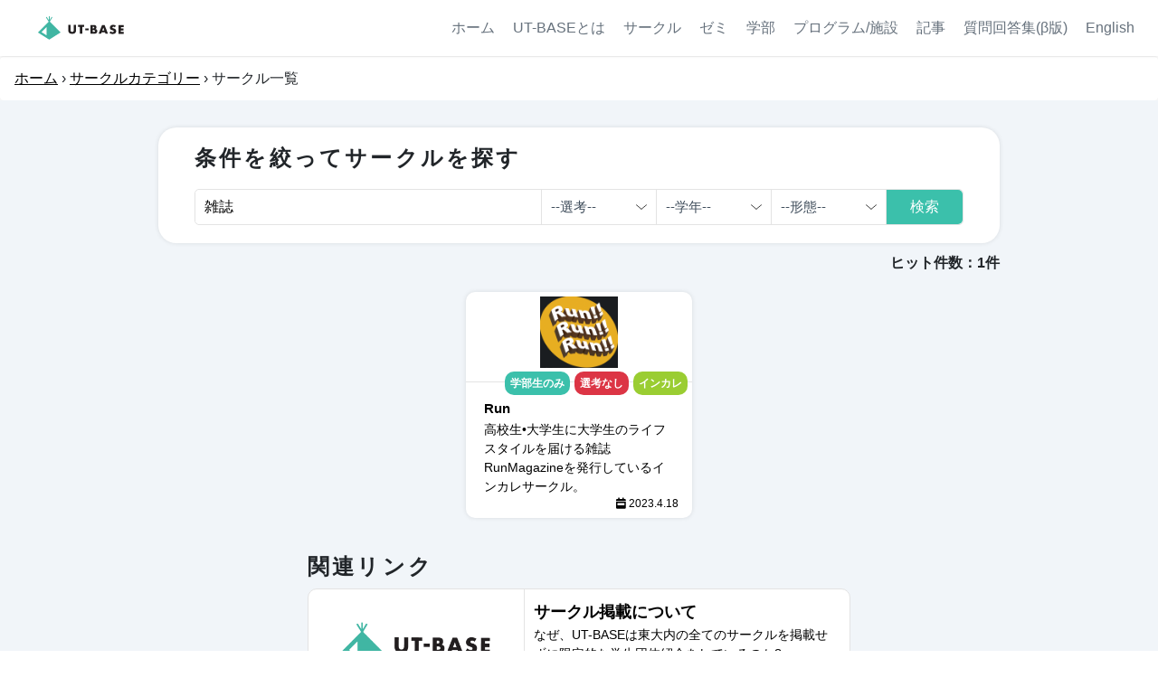

--- FILE ---
content_type: text/html; charset=utf-8
request_url: https://ut-base.info/circles?search%5Bname%5D=%E9%9B%91%E8%AA%8C
body_size: 16313
content:
<!DOCTYPE html>
<html>
<head prefix='og: http://ogp.me/ns# fb: http://ogp.me/ns/fb# website: http://ogp.me/ns/websaite#'>
<!-- Global site tag (gtag.js) - Google Analytics -->
<script type="text/javascript">
(function(i,s,o,g,r,a,m){i['GoogleAnalyticsObject']=r;i[r]=i[r]||function(){
(i[r].q=i[r].q||[]).push(arguments)},i[r].l=1*new Date();a=s.createElement(o),
m=s.getElementsByTagName(o)[0];a.async=1;a.src=g;m.parentNode.insertBefore(a,m)
})(window,document,'script','//www.google-analytics.com/analytics.js','ga');
ga("create","UA-174230029-1","auto");
ga("send","pageview");
</script>

<meta content='width=device-width, initial-scale=1.0, viewport-fit=cover' name='viewport'>
<meta charset="utf-8">
<title>サークル一覧 | UT-BASE</title>
<link rel="icon" type="image/x-icon" href="https://ut-base.info/assets/favicon-5a14cf98331bd6884fed59a33dad3d1b03fe661d53e5e48c736939c590bdf712.ico">
<link rel="apple-touch-icon" type="image/png" href="https://ut-base.info/assets/favicon-b31f23616c7f4ba05e1de15b8e460cd1f8bef51fb54b27140ead55c76b472c1e.png" sizes="180x180">
<meta name="description" content="UT-BASEは、東大生のための情報拠点。サークル・学生団体・ゼミ・学科などの紹介に加え、進振り、東大内プログラム、施設などの情報も発信中。">
<meta name="keywords" content="東大,サークル,進振り,ゼミ,学科">
<link rel="canonical" href="http://ut-base.info/circles?search%5Bname%5D=%E9%9B%91%E8%AA%8C">
<meta property="og:site_name" content="UT-BASE">
<meta property="og:title" content="サークル一覧">
<meta property="og:description" content="団体理念、活動内容の側面で厳選した団体の質の高い情報を掲載中。">
<meta property="og:type" content="website">
<meta property="og:url" content="http://ut-base.info/circles?search%5Bname%5D=%E9%9B%91%E8%AA%8C">
<meta property="og:image" content="/assets/background/circle_bg.jpg">
<meta property="og:locale" content="ja_JP">
<meta property="og:twitter:image" content="https://ut-base.info//assets/background/circle_bg.jpg">
<meta name="twitter:card" content="summary_large_image">
<meta name="twitter:site" content="@UtBase">
<meta name="twitter:image" content="https://ut-base.info/assets/ut-base_logo/utbase-c92a8bf3091b140dc4d070fcaced2a191bde49d823a24dfcf9199d9a43515f8e.png">
<link href='https://use.fontawesome.com/releases/v5.14.0/css/all.css' rel='stylesheet'>
<link crossorigin='anonymous' href='https://stackpath.bootstrapcdn.com/bootstrap/4.4.1/css/bootstrap.min.css' integrity='sha384-Vkoo8x4CGsO3+Hhxv8T/Q5PaXtkKtu6ug5TOeNV6gBiFeWPGFN9MuhOf23Q9Ifjh' rel='stylesheet'>



<link rel="stylesheet" media="all" href="/assets/application-907c9022ae7864b79398f5860ce6391fa8163dcc20b40aa14b8024dd74184958.css" data-turbolinks-track="reload" />
<script src="/packs/js/application-d54f5a8c2872a61f0e12.js" data-turbolinks-track="reload"></script>
<script async='' src='https://www.googletagmanager.com/gtag/js?id=G-BD020M3JGQ'></script>
<script src='https://cdn.jsdelivr.net/simplemde/latest/simplemde.min.js'></script>
<link href='https://cdn.jsdelivr.net/simplemde/latest/simplemde.min.css' rel='stylesheet'>
<script>
  window.dataLayer = window.dataLayer || [];
  function gtag(){dataLayer.push(arguments);}
  gtag('js', new Date());
  gtag('config', 'G-BD020M3JGQ');
</script>
</head>
<body>
<div class='safe_are'>
<header>
<div class='header-logo'>
<a href="/"><img src="/assets/ut-base_logo/UT-BASE_logo.svg" />
</a></div>
<div class='header-right'>
<ul>
<li><a href="/">ホーム</a></li>
<li><a href="/vision">UT-BASEとは</a></li>
<li><a href="/circle_categories">サークル</a></li>
<li><a href="/seminars">ゼミ</a></li>
<li><a href="/faculty_categories">学部</a></li>
<li><a href="/extracurricular_activities">プログラム/施設</a></li>
<li><a href="/article_categories">記事</a></li>
<!-- %li=link_to "メンバー", members_path, data: {"turbolinks" => false} -->
<li><a href="/questions">質問回答集(β版)</a></li>
<li><a href="/en">English</a></li>
</ul>
</div>
<div id='nav-drawer'>
<input class='nav-unshown' id='nav-input' type='checkbox'>
<label for='nav-input' id='nav-open'>
<span></span>
</label>
<label class='nav-unshown' for='nav-input' id='nav-close'></label>
<div id='nav-content'>
<div class='title'>
<h2>Menu</h2>
</div>
<ul>
<a href="/"><li>
<i class='fas fa-home'></i>
ホーム
</li>
</a><a href="/vision"><li>
<i class='fas fa-flag'></i>
UT-BASEとは
</li>
</a><a href="/circle_categories"><li>
<i class='fas fa-user-friends'></i>
サークル
</li>
</a><a href="/seminars"><li>
<i class='fas fa-chalkboard-teacher'></i>
ゼミ
</li>
</a><a href="/faculty_categories"><li>
<i class='fas fa-graduation-cap'></i>
学部
</li>
</a><a href="/extracurricular_activities"><li>
<i class='fas fa-award'></i>
プログラム/施設
</li>
</a><a href="/article_categories"><li>
<i class='fas fa-newspaper'></i>
記事
</li>
</a><!--
<a href="/members"><li>
<i class='fas fa-campground'></i>
メンバー
</li>
</a>-->
<a href="/questions"><li>
<i class='fas fa-question-circle'></i>
質問回答集(β版)
</li>
</a><a href="/en"><li>
<i class='fas fa-globe'></i>
English
</li>
</a></ul>
</div>
</div>
</header>
<div class='height-modulate'></div>
<!-- / = render "layouts/banner" -->
<div class='breadcrumb'>
<div class="breadcrumbs-list"><a href="/">ホーム</a> &rsaquo; <a href="/circle_categories">サークルカテゴリー</a> &rsaquo; <span class="current">サークル一覧</span></div>

</div>
<div class='search-box-wrapper element-index pc-size'>
<div class='container'>
<div class='search-card'>
<div class='search-caption'>
<h2>条件を絞ってサークルを探す</h2>
</div>
<form class="search-box" action="/circles" accept-charset="UTF-8" method="get"><input value="雑誌" class="input-word" placeholder="サークルを検索" type="text" name="search[name]" id="search_name" />
<select name="search[selection]" id="search_selection"><option value="">--選考--</option>
<option value="あり">あり</option>
<option value="なし">なし</option></select>
<select name="search[grade]" id="search_grade"><option value="">--学年--</option>
<option value="1年のみ">1年のみ</option>
<option value="1・2年のみ">1・2年のみ</option>
<option value="3・4年のみ">3・4年のみ</option>
<option value="1~3年のみ">1~3年のみ</option>
<option value="学部生のみ">学部生のみ</option>
<option value="学部生+院生">学部生+院生</option>
<option value="学生+社会人">学生+社会人</option></select>
<select name="search[inter_college]" id="search_inter_college"><option value="">--形態--</option>
<option value="インカレ">インカレ</option>
<option value="東大生のみ">東大生のみ</option></select>
<input type="submit" name="commit" value="検索" class="search-button" data-disable-with="検索中..." />
</form></div>
</div>
</div>
<div class='search-box-wrapper element-index sp-size'>
<div class='search-card'>
<div class='search-caption'>
<h2>条件を絞ってサークルを探す</h2>
</div>
<form class="sp-search-box" action="/circles" accept-charset="UTF-8" method="get"><div class='word-box'>
<input value="雑誌" class="input-word" placeholder="サークルを検索" type="text" name="search[name]" id="search_name" />
<input type="submit" name="commit" value="検索" class="search-button" data-disable-with="検索中..." />
</div>
<div class='select-box'>
<select name="search[selection]" id="search_selection"><option value="">--選考--</option>
<option value="あり">あり</option>
<option value="なし">なし</option></select>
<select name="search[grade]" id="search_grade"><option value="">--学年--</option>
<option value="1年のみ">1年のみ</option>
<option value="1・2年のみ">1・2年のみ</option>
<option value="3・4年のみ">3・4年のみ</option>
<option value="1~3年のみ">1~3年のみ</option>
<option value="学部生のみ">学部生のみ</option>
<option value="学部生+院生">学部生+院生</option>
<option value="学生+社会人">学生+社会人</option></select>
<select name="search[inter_college]" id="search_inter_college"><option value="">--形態--</option>
<option value="インカレ">インカレ</option>
<option value="東大生のみ">東大生のみ</option></select>
</div>
</form></div>
</div>
<section class='bg-color' style='text-align: right; font-weight: 700;'>
<p class='container'>ヒット件数：1件</p>
</section>
<div class='paginate_up'>
<div class="pagination_wrapper"></div>
</div>
<section class='small-cards_wrapper'>
<div class='small-cards_container'>
<a href="/circles/198"><div class='small-card small-card_hover small-card_responsive'>
<div class='small-card_image_circle'>
<img src="/uploads/circle/image/198/Screenshot_2023-01-14_at_9.22.18.png" />
<div class='small-card_image_tags'>
<p class='primary_color_label'>
学部生のみ
</p>
<p class='red_label'>選考なし</p>
<p class='yellowgreen_label'>インカレ</p>
</div>
</div>
<div class='edit_delete_wrapper'>
</div>
<div class='small-card_article_info'>
<p class='small-card_date_label'>
<i class='fas fa-calendar-week'></i>
2023.4.18
</p>
</div>
<div class='small-card_caption'>
<h3>Run</h3>
<p>高校生•大学生に大学生のライフスタイルを届ける雑誌RunMagazineを発行しているインカレサークル。</p>
<p style='font-weight: bold; text-align: right; color:blue; position: absolute; top: 10px; right: 10px;'>

</p>
</div>
</div>
</a></div>
</section>
<div class='paginate_down'>
<div class="pagination_wrapper"></div>
</div>
<section class='bg-color'>
<div class='show-page_container'>
<section class='recommendation'>
<h2 class='js-toc-ignore'>関連リンク</h2>
<a href="circles/criteria"><div class='recommendation_category_element'>
<img src="/assets/ut-base_logo/utbase.png" />
<div class='recommendation_category_caption'>
<h3>サークル掲載について</h3>
<p>なぜ、UT-BASEは東大内の全てのサークルを掲載せずに限定的な学生団体紹介をしているのか?</p>
</div>
</div>
</a><a rel="noopener" target="_blank" href="https://www.a103.net/ori/2023/visitor/freshers/"><div class='recommendation_category_element'>
<img src="/assets/global/shinkan_page-9faa81d5ad17b9bb2419b98f5938b88b0c9b9c0267eb90cf326eeef3d5ad528e.jpg" />
<div class='recommendation_category_caption'>
<h3>東大オリ委員会</h3>
<p>東京大学教養学部オリエンテーション委員会の新歓特設サイト。</p>
</div>
</div>
</a></section>
</div>
</section>
<section class='bg-color'>
<div class='show-page_container'>
<section class='recommendation'>
<h2 class='js-toc-ignore'>その他</h2>
<a href="/circle_categories"><div class='recommendation_category_element'>
<img src="/assets/global/recommendation_circle-27897cfc4b403ed1a733d6e492757f14a0716f0aacfeb1d9a5387c04789b80de.svg" />
<div class='recommendation_category_caption'>
<h3>学生団体・サークル紹介</h3>
<p>団体理念、活動内容の側面で厳選した団体の質の高い情報を掲載中。</p>
</div>
</div>
</a><a href="/seminars"><div class='recommendation_category_element'>
<img src="/assets/global/recommendation_seminar-be917c53560befb9b537e0d79db790d3ced50f5486c89a4bb4e0cebf687d332f.svg" />
<div class='recommendation_category_caption'>
<h3>ゼミ紹介</h3>
<p>1・2年生向けのゼミ・経済学部生向けゼミを掲載中。自主ゼミ掲載も募集中！</p>
</div>
</div>
</a><a href="/faculty_categories"><div class='recommendation_category_element'>
<img src="/assets/global/recommendation_faculty-3d938624189cb9caac3e15874b33391a182a1cbf5455dcb97e80ac3edf8b8a7b.svg" />
<div class='recommendation_category_caption'>
<h3>学部/学科紹介</h3>
<p>内部生からの一次情報と、履修や諸制度を網羅した、全学科の情報を掲載中。</p>
</div>
</div>
</a><a href="/extracurricular_activities"><div class='recommendation_category_element'>
<img src="/assets/global/recommendation_program-9b83b3f3d0c22027e6e9517f92f5ab9a2c299752ce50931cd8b938b09676b93d.svg" />
<div class='recommendation_category_caption'>
<h3>プログラム/施設紹介</h3>
<p>学内外のプログラム、東大生が利用可能な施設を紹介。</p>
</div>
</div>
</a><a href="/article_categories"><div class='recommendation_category_element'>
<img src="/assets/global/recommendation_article-a3aa8a4b0ba0143196d954efc6f6ffac5a7e2473fec952914213584930df3223.svg" />
<div class='recommendation_category_caption'>
<h3>記事</h3>
<p>UTokyoWiFiの使い方や、図書館利用法など大学生活で役立つ多岐にわたる情報を掲載。</p>
</div>
</div>
</a><a rel="noopener" target="_blank" href="https://note.com/ut_base/magazines"><div class='recommendation_category_element'>
<img src="/assets/logo/note.png" />
<div class='recommendation_category_caption'>
<h3>公式note</h3>
<p>サイトでは紹介しきれない履修情報、インターン・サークルの選び方、おすすめ資格など多岐にわたる記事を掲載中。</p>
</div>
</div>
</a></section>
</div>

</section>

<footer>
<div class='footer_logo'>
<img src="/assets//footer/footer_logo.svg" />
<p>
東大を世界一の学び場にする
</p>
</div>
<nav class='footer__nav container'>
<ul>
<li>
<p>記事一覧</p>
<ul>
<li><a href="/circle_categories">サークル・学生団体</a></li>
<li><a href="/seminars">ゼミ一覧</a></li>
<li><a href="/faculty_categories">学部学科</a></li>
<li><a href="/extracurricular_activities">プログラム/施設</a></li>
<li><a href="/article_categories">お役立ち記事</a></li>
</ul>
</li>
<li>
<p>運営団体</p>
<ul>
<li><a href="/vision">運営団体紹介</a></li>
<li><a data-turbolinks="false" href="/members">メンバー紹介</a></li>
<li><a href="circles/criteria">サークル掲載について</a></li>
<li><a rel="noopener" target="_blank" href="https://note.com/ut_base/m/m3614e8906ef1">UT-BASE紹介note</a></li>
</ul>
</li>
<li>
<p>外部リンク</p>
<ul>
<li><a rel="noopener" target="_blank" href="https://lin.ee/Ug9hqb5">2023年度入学者用LINE</a></li>
<li><a rel="noopener" target="_blank" href="https://lin.ee/wLTb5UQ">2024年度入学者用LINE</a></li>
<li><a rel="noopener" target="_blank" href="https://line.me/R/ti/p/@517yuzth">2025年度入学者用LINE</a></li>
<li><a rel="noopener" target="_blank" href="https://twitter.com/UtBase">Twitter</a></li>
<li><a rel="noopener" target="_blank" href="https://note.com/ut_base/magazines">note</a></li>
<li><a rel="noopener" target="_blank" href="https://www.youtube.com/channel/UCDEB5at6ZAC-4S-kkczsjAw">Youtube</a></li>
<li><a rel="noopener" target="_blank" href="/highschools">高校生向けサイト</a></li>
<li><a rel="noopener" target="_blank" href="https://ut-base.info/basecamps">UT-Basecamp(自主ゼミ)</a></li>
</ul>
</li>
<li>
<p>お問い合わせ</p>
<ul>
<li><a rel="noopener" target="_blank" href="https://docs.google.com/forms/d/e/1FAIpQLSdjneveSY2u-935C9zdkuWIWlG3z39x2xdav-obnj5xh7hVWw/viewform?usp=sf_link">団体・プログラム掲載依頼</a></li>
<li><a rel="noopener" target="_blank" href="https://docs.google.com/forms/d/e/1FAIpQLSdq5J-e7K98OsiZME20gAos_k6KX5zqCq5R_PCQNxumpkf6IA/viewform">UT-BASEのメンバーになる</a></li>
<li><a rel="noopener" target="_blank" href="https://docs.google.com/forms/d/1irLPSBpm0YH4zvVfd3ogs3oBBAn9ujRpKhjFzkfQ_hQ/viewform">自主ゼミ掲載の申し込み</a></li>
<li><a rel="noopener" target="_blank" href="https://docs.google.com/forms/d/e/1FAIpQLSdjneveSY2u-935C9zdkuWIWlG3z39x2xdav-obnj5xh7hVWw/viewform?usp=sf_link">その他お問い合わせ</a></li>
</ul>
</li>
</ul>
</nav>
<p class='footer_copyright'>
Copyright<span style='font-family:&#39;Times New Roman&#39;, &#39;Times&#39;;'>©</span>UT-BASE 2026
</p>
</footer>
</div>
<!-- cdnjs -->
<script src='https://cdnjs.cloudflare.com/ajax/libs/tocbot/4.11.1/tocbot.min.js'></script>
<link href='https://cdnjs.cloudflare.com/ajax/libs/tocbot/4.11.1/tocbot.css' rel='stylesheet'>
<!-- Tocbotの初期化 -->
<script>
  (function(){
    tocbot.init({
    tocSelector: '.js-toc',
    contentSelector: '.show-page_container',
    headingSelector: 'h2',
    ignoreSelector: '.js-toc-ignore',
    });
  })();
</script>
</body>
</html>


--- FILE ---
content_type: image/svg+xml
request_url: https://ut-base.info/assets/global/recommendation_seminar-be917c53560befb9b537e0d79db790d3ced50f5486c89a4bb4e0cebf687d332f.svg
body_size: 12372
content:
<svg id="afc98551-3d88-4acb-87ed-36f06011ac7a" data-name="Layer 1" xmlns="http://www.w3.org/2000/svg" width="821.67627" height="579.00958" viewBox="0 0 821.67627 579.00958"><path d="M371.238,218.49521h-52.3999a19.01722,19.01722,0,0,0-19,19v56.81c-.66992-.04-1.33985-.1-2-.18a66.99888,66.99888,0,1,1,73.10009-77.63C371.0481,217.15518,371.1482,217.82523,371.238,218.49521Z" transform="translate(-189.16186 -160.49521)" fill="#f2f2f2"/><path d="M989.83814,216.49521h-671a21.023,21.023,0,0,0-21,21v354a21.023,21.023,0,0,0,21,21h671a21.023,21.023,0,0,0,21-21v-354A21.023,21.023,0,0,0,989.83814,216.49521Zm19,375a19.01722,19.01722,0,0,1-19,19h-671a19.01722,19.01722,0,0,1-19-19v-354a19.01722,19.01722,0,0,1,19-19h671a19.01722,19.01722,0,0,1,19,19Z" transform="translate(-189.16186 -160.49521)" fill="#3f3d56"/><path d="M956.83814,273.86484h-605a1,1,0,0,1,0-2h605a1,1,0,0,1,0,2Z" transform="translate(-189.16186 -160.49521)" fill="#3f3d56"/><path d="M522.83814,569.49521a1,1,0,0,1-1-1v-329a1,1,0,1,1,2,0v329A1.00005,1.00005,0,0,1,522.83814,569.49521Z" transform="translate(-189.16186 -160.49521)" fill="#3f3d56"/><path d="M673.83814,569.49521a1,1,0,0,1-1-1v-329a1,1,0,1,1,2,0v329A1.00005,1.00005,0,0,1,673.83814,569.49521Z" transform="translate(-189.16186 -160.49521)" fill="#3f3d56"/><path d="M824.83814,569.49521a1,1,0,0,1-1-1v-329a1,1,0,1,1,2,0v329A1.00005,1.00005,0,0,1,824.83814,569.49521Z" transform="translate(-189.16186 -160.49521)" fill="#3f3d56"/><path d="M425.75379,377.08261h-36.54a4.505,4.505,0,0,1-4.5-4.5V329.463a4.505,4.505,0,0,1,4.5-4.5h36.54a4.505,4.505,0,0,1,4.5,4.5v43.11963A4.505,4.505,0,0,1,425.75379,377.08261Z" transform="translate(-189.16186 -160.49521)" fill="#2911c6"/><path d="M477.75379,500.08261h-36.54a4.505,4.505,0,0,1-4.5-4.5V452.463a4.505,4.505,0,0,1,4.5-4.5h36.54a4.505,4.505,0,0,1,4.5,4.5v43.11963A4.505,4.505,0,0,1,477.75379,500.08261Z" transform="translate(-189.16186 -160.49521)" fill="#2911c6"/><path d="M595.75391,403.08261h-36.54a4.50508,4.50508,0,0,1-4.5-4.5V355.463a4.50508,4.50508,0,0,1,4.5-4.5h36.54a4.50508,4.50508,0,0,1,4.5,4.5v43.11963A4.50508,4.50508,0,0,1,595.75391,403.08261Z" transform="translate(-189.16186 -160.49521)" fill="#2911c6"/><path d="M748.75391,356.08261h-36.54a4.50508,4.50508,0,0,1-4.5-4.5V308.463a4.50508,4.50508,0,0,1,4.5-4.5h36.54a4.50508,4.50508,0,0,1,4.5,4.5v43.11963A4.50508,4.50508,0,0,1,748.75391,356.08261Z" transform="translate(-189.16186 -160.49521)" fill="#2911c6"/><path d="M889.75391,356.08261h-36.54a4.50508,4.50508,0,0,1-4.5-4.5V308.463a4.50508,4.50508,0,0,1,4.5-4.5h36.54a4.50508,4.50508,0,0,1,4.5,4.5v43.11963A4.50508,4.50508,0,0,1,889.75391,356.08261Z" transform="translate(-189.16186 -160.49521)" fill="#2911c6"/><path d="M954.75391,368.08261h-36.54a4.50508,4.50508,0,0,1-4.5-4.5V320.463a4.50508,4.50508,0,0,1,4.5-4.5h36.54a4.50508,4.50508,0,0,1,4.5,4.5v43.11963A4.50508,4.50508,0,0,1,954.75391,368.08261Z" transform="translate(-189.16186 -160.49521)" fill="#e6e6e6"/><path d="M925.75391,445.08261h-36.54a4.50508,4.50508,0,0,1-4.5-4.5V397.463a4.50508,4.50508,0,0,1,4.5-4.5h36.54a4.50508,4.50508,0,0,1,4.5,4.5v43.11963A4.50508,4.50508,0,0,1,925.75391,445.08261Z" transform="translate(-189.16186 -160.49521)" fill="#e6e6e6"/><path d="M801.75391,429.08261h-36.54a4.50508,4.50508,0,0,1-4.5-4.5V381.463a4.50508,4.50508,0,0,1,4.5-4.5h36.54a4.50508,4.50508,0,0,1,4.5,4.5v43.11963A4.50508,4.50508,0,0,1,801.75391,429.08261Z" transform="translate(-189.16186 -160.49521)" fill="#ff6584"/><path d="M730.75391,445.08261h-36.54a4.50508,4.50508,0,0,1-4.5-4.5V397.463a4.50508,4.50508,0,0,1,4.5-4.5h36.54a4.50508,4.50508,0,0,1,4.5,4.5v43.11963A4.50508,4.50508,0,0,1,730.75391,445.08261Z" transform="translate(-189.16186 -160.49521)" fill="#e6e6e6"/><path d="M577.75391,513.08261h-36.54a4.50508,4.50508,0,0,1-4.5-4.5V465.463a4.50508,4.50508,0,0,1,4.5-4.5h36.54a4.50508,4.50508,0,0,1,4.5,4.5v43.11963A4.50508,4.50508,0,0,1,577.75391,513.08261Z" transform="translate(-189.16186 -160.49521)" fill="#e6e6e6"/><path d="M392.75379,456.08261h-36.54a4.505,4.505,0,0,1-4.5-4.5V408.463a4.505,4.505,0,0,1,4.5-4.5h36.54a4.505,4.505,0,0,1,4.5,4.5v43.11963A4.505,4.505,0,0,1,392.75379,456.08261Z" transform="translate(-189.16186 -160.49521)" fill="#ff6584"/><path d="M495.75379,377.08261h-36.54a4.505,4.505,0,0,1-4.5-4.5V329.463a4.505,4.505,0,0,1,4.5-4.5h36.54a4.505,4.505,0,0,1,4.5,4.5v43.11963A4.505,4.505,0,0,1,495.75379,377.08261Z" transform="translate(-189.16186 -160.49521)" fill="#e6e6e6"/><path d="M465.83814,257.49521h-57a4,4,0,0,1,0-8h57a4,4,0,0,1,0,8Z" transform="translate(-189.16186 -160.49521)" fill="#ccc"/><path d="M626.83814,257.49521h-57a4,4,0,0,1,0-8h57a4,4,0,0,1,0,8Z" transform="translate(-189.16186 -160.49521)" fill="#ccc"/><path d="M777.83814,257.49521h-57a4,4,0,0,1,0-8h57a4,4,0,0,1,0,8Z" transform="translate(-189.16186 -160.49521)" fill="#ccc"/><path d="M918.83814,257.49521h-57a4,4,0,0,1,0-8h57a4,4,0,0,1,0,8Z" transform="translate(-189.16186 -160.49521)" fill="#ccc"/><path d="M338.17107,550.38656A10.05577,10.05577,0,0,1,329.471,537.6561L303.83814,513.795l13.55277-3.43814,25.20573,20.44382a10.11027,10.11027,0,0,1-4.42557,19.58585Z" transform="translate(-189.16186 -160.49521)" fill="#ffb8b8"/><polygon points="184.404 566.253 196.664 566.253 202.496 518.965 184.402 518.965 184.404 566.253" fill="#ffb8b8"/><path d="M370.93892,723.24476h38.53073a0,0,0,0,1,0,0v14.88687a0,0,0,0,1,0,0H385.82577a14.88686,14.88686,0,0,1-14.88686-14.88686v0A0,0,0,0,1,370.93892,723.24476Z" transform="translate(591.28005 1300.86337) rotate(179.99738)" fill="#2f2e41"/><polygon points="100.345 557.401 112.193 560.555 129.994 516.359 112.509 511.705 100.345 557.401" fill="#ffb8b8"/><path d="M285.30672,718.54064h38.53073a0,0,0,0,1,0,0v14.88687a0,0,0,0,1,0,0H300.19358a14.88686,14.88686,0,0,1-14.88686-14.88686v0A0,0,0,0,1,285.30672,718.54064Z" transform="matrix(-0.96635, -0.25722, 0.25722, -0.96635, 222.9961, 1345.38778)" fill="#2f2e41"/><path d="M389.12281,717.795H370.41553a4.72981,4.72981,0,0,1-4.72607-4.293L354.333,595.5704a3.74767,3.74767,0,0,0-7.321-.71484L314.03858,705.05478a4.74216,4.74216,0,0,1-5.7,3.24609l-17.40308-4.35156a4.74747,4.74747,0,0,1-3.44727-5.78711c.28418-1.11035,28.41065-111.02832,28.65625-112.1582,6.37281-46.96778,13.99707-59.55371,18.093-66.31445.33911-.55958.65064-1.07422.93115-1.56055.35108-.6084,2.51245-6.64453,3.88355-10.56445a4.79,4.79,0,0,1,2.43506-2.97754c17.21069-8.80176,37.34741-2.709,43.10913-.63184a4.6821,4.6821,0,0,1,2.33813,1.81543c17.28467,26.07129,8.80225,177.49121,6.92627,207.581A4.75127,4.75127,0,0,1,389.12281,717.795Z" transform="translate(-189.16186 -160.49521)" fill="#2f2e41"/><circle cx="151.68415" cy="234.02423" r="24.56103" fill="#ffb8b8"/><path d="M338.24365,512.3331l-.17651-.1709c-.33105-.32031-33.05566-32.37988-28.82056-62.02441,1.81128-12.67969,12.07032-20.78125,29.66773-23.43067a27.13473,27.13473,0,0,1,29.99976,19.1211l17.3999,59.48437Z" transform="translate(-189.16186 -160.49521)" fill="#ccc"/><path d="M321.49463,535.13583l-23.31836-23.17089a13.13671,13.13671,0,0,1-3.47973-12.39161l11.28857-45.91894A10.35411,10.35411,0,0,1,319.165,446.254a10.41072,10.41072,0,0,1,6.80908,12.79394L314.0896,499.44443l19.21826,20.63672Z" transform="translate(-189.16186 -160.49521)" fill="#ccc"/><path d="M446.56619,456.05763a10.05577,10.05577,0,0,1-14.88374,4.02868L400.553,476.22078l1.37589-13.70578,27.59693-17.07886a10.11028,10.11028,0,0,1,17.04041,10.62149Z" transform="translate(-189.16186 -160.49521)" fill="#ffb8b8"/><path d="M428.283,466.25982l-30.34625,13.11355a12.80885,12.80885,0,0,1-12.477-1.33846l-38.58893-27.64906A10.355,10.355,0,0,1,344.89728,435.4a10.41025,10.41025,0,0,1,14.40861-1.568l33.08845,26.042,26.30022-10.17517Z" transform="translate(-189.16186 -160.49521)" fill="#ccc"/><path d="M344.91778,402.38974c3.03-3.79642,8.69082-4.00051,12.85285-6.50478,5.45181-3.28033,7.70574-10.61077,5.94888-16.726s-6.93808-10.881-12.8784-13.16029-12.5494-2.30748-18.81589-1.20568c-9.33021,1.64048-18.51612,5.99512-24.20655,13.56895s-7.13858,18.66583-1.98149,26.61243c2.37026,3.65236,6.02921,6.66714,6.97549,10.91712,1.2423,5.57954-2.6714,10.96083-6.86421,14.846-4.77673,4.42628-10.257,8.1334-14.44192,13.12294s-6.97564,11.80621-5.066,18.03215c1.6,5.21635,6.25591,9.05948,11.36143,10.98408s10.66607,2.2027,16.12124,2.30939c5.29718.10361,10.92363-.02522,15.386-2.88141,4.77715-3.05764,7.32781-8.8583,7.51626-14.52705s-1.70587-11.22252-4.24464-16.2945c-1.51323-3.02314-3.27267-5.95256-4.27818-9.18027s-1.1797-6.89016.43058-9.86274c1.69267-3.12465,5.1171-5.009,8.6041-5.69419.18117-.0356.37286-.06739.57335-.0957a7.39847,7.39847,0,0,0,6.33328-8.62766C343.8467,405.80819,343.881,403.68869,344.91778,402.38974Z" transform="translate(-189.16186 -160.49521)" fill="#2f2e41"/><polygon points="483.229 567.3 470.969 567.3 465.137 520.012 483.231 520.013 483.229 567.3" fill="#a0616a"/><path d="M462.212,563.79684h23.64386a0,0,0,0,1,0,0v14.88687a0,0,0,0,1,0,0H447.32509a0,0,0,0,1,0,0v0A14.88687,14.88687,0,0,1,462.212,563.79684Z" fill="#2f2e41"/><polygon points="572.184 553.413 561.033 558.506 536.079 517.917 552.538 510.399 572.184 553.413" fill="#a0616a"/><path d="M743.47033,716.96167h23.64388a0,0,0,0,1,0,0v14.88687a0,0,0,0,1,0,0H728.58348a0,0,0,0,1,0,0v0A14.88685,14.88685,0,0,1,743.47033,716.96167Z" transform="translate(-422.52781 215.68843) rotate(-24.54855)" fill="#2f2e41"/><path d="M725.64338,568.3522a10.05579,10.05579,0,0,0,.80112-15.39851l14.4116-32.69992-18.30864,3.10281-10.87858,30.57671a10.11028,10.11028,0,0,0,13.9745,14.41891Z" transform="translate(-189.16186 -160.49521)" fill="#a0616a"/><path d="M671.6094,715.32658H659.89748a4.51686,4.51686,0,0,1-4.48828-4.17383l-6.387-170.5586a4.49977,4.49977,0,0,1,4.92529-4.80468l67.73487,7.19336a4.5013,4.5013,0,0,1,4.06225,4.39355l1.41943,75.23535a3.49205,3.49205,0,0,0,.23389,1.19336l27.78516,72.05274a4.49892,4.49892,0,0,1-2.64307,5.84082l-11.86841,4.373a4.50108,4.50108,0,0,1-5.55737-2.16406l-34.13257-66.36914a4.475,4.475,0,0,1-.4043-1.14258l-5.83081-28.09375a3.49992,3.49992,0,0,0-6.904.3125L676.08034,711.33829A4.499,4.499,0,0,1,671.6094,715.32658Z" transform="translate(-189.16186 -160.49521)" fill="#2f2e41"/><circle cx="488.27943" cy="222.17782" r="24.56103" fill="#a0616a"/><path d="M694.28491,556.18955a87.66432,87.66432,0,0,1-46.8728-14.19825l-.239-.165.02466-.28955,9.395-109.416a15.4205,15.4205,0,0,1,14.59887-14.06153c12.176-.55957,28.531.146,37.28589,6.66651,13.23071,9.85449,19.60767,24.69385,17.49561,40.7124-4.38013,33.21875.58178,78.0293,1.16186,83.0293l.042.36035-.32959.15137A77.26611,77.26611,0,0,1,694.28491,556.18955Z" transform="translate(-189.16186 -160.49521)" fill="#2911c6"/><path d="M727.02173,548.65292a5.007,5.007,0,0,1-3.68066-1.62207l-5.37256-5.86132a5.02581,5.02581,0,0,1-1.10913-4.79493l12.25073-41.46386-18.63989-39.14356a8.8323,8.8323,0,0,1-.60376-5.87939,8.809,8.809,0,0,1,16.31323-2.084l25.29468,41.042a11.95092,11.95092,0,0,1,.72,11.19824l-20.60986,45.665a4.98754,4.98754,0,0,1-3.76636,2.87988A5.05373,5.05373,0,0,1,727.02173,548.65292Z" transform="translate(-189.16186 -160.49521)" fill="#2911c6"/><path d="M553.89965,469.44778a10.05577,10.05577,0,0,0,14.99854-3.57767l35.438,4.59612L596.192,453.77776l-32.404-1.806a10.11028,10.11028,0,0,0-9.88836,17.476Z" transform="translate(-189.16186 -160.49521)" fill="#a0616a"/><path d="M632.01123,478.5621a13.42535,13.42535,0,0,1-1.84472-.12744l-55.751-7.73242a5.54112,5.54112,0,0,1-4.25073-3.11133,5.65746,5.65746,0,0,1-.31787-.8291h-.00025a5.56408,5.56408,0,0,1,.575-4.43164l4.61353-7.64893a5.58411,5.58411,0,0,1,4.75586-2.686h.00757l48.59594.05566,36.29395-32.51709a9.86788,9.86788,0,0,1,6.10718-2.49951,9.83491,9.83491,0,0,1,7.37256,16.81543L641.95313,474.128A13.364,13.364,0,0,1,632.01123,478.5621Z" transform="translate(-189.16186 -160.49521)" fill="#2911c6"/><path d="M680.2335,404.52319c2.2445-5.19457,4.14379-12.11253-.16123-15.78514-2.49712-2.13029-6.09385-2.13469-9.36546-2.39972-9.21732-.74668-18.70553-4.98771-23.21077-13.06356s-1.98923-20.08442,6.51023-23.728c5.72923-2.456,12.29743-.78291,18.29443.91767l18.0058,5.10593c5.35006,1.51712,10.96737,3.19025,14.819,7.20149,6.14268,6.39729,5.6835,17.21166.80459,24.618s-12.22635,15.13079-20.63767,17.94281Z" transform="translate(-189.16186 -160.49521)" fill="#2f2e41"/><path d="M928.64656,739.50479h-738.294a1.19069,1.19069,0,1,1,0-2.38137h738.294a1.19069,1.19069,0,1,1,0,2.38137Z" transform="translate(-189.16186 -160.49521)" fill="#3f3d56"/></svg>

--- FILE ---
content_type: application/javascript
request_url: https://ut-base.info/packs/js/application-d54f5a8c2872a61f0e12.js
body_size: 192282
content:
/*! For license information please see application-d54f5a8c2872a61f0e12.js.LICENSE.txt */
!function(t){var e={};function n(i){if(e[i])return e[i].exports;var r=e[i]={i:i,l:!1,exports:{}};return t[i].call(r.exports,r,r.exports,n),r.l=!0,r.exports}n.m=t,n.c=e,n.d=function(t,e,i){n.o(t,e)||Object.defineProperty(t,e,{enumerable:!0,get:i})},n.r=function(t){"undefined"!==typeof Symbol&&Symbol.toStringTag&&Object.defineProperty(t,Symbol.toStringTag,{value:"Module"}),Object.defineProperty(t,"__esModule",{value:!0})},n.t=function(t,e){if(1&e&&(t=n(t)),8&e)return t;if(4&e&&"object"===typeof t&&t&&t.__esModule)return t;var i=Object.create(null);if(n.r(i),Object.defineProperty(i,"default",{enumerable:!0,value:t}),2&e&&"string"!=typeof t)for(var r in t)n.d(i,r,function(e){return t[e]}.bind(null,r));return i},n.n=function(t){var e=t&&t.__esModule?function(){return t.default}:function(){return t};return n.d(e,"a",e),e},n.o=function(t,e){return Object.prototype.hasOwnProperty.call(t,e)},n.p="/packs/",n(n.s=114)}([function(t,e,n){(function(i){var r,o;r=[n(5),n(39),n(15),n(40),n(27),n(20),n(21),n(41),n(22),n(42),n(75),n(9),n(1),n(16),n(43),n(12)],o=function(t,e,n,i,r,o,s,a,u,c,l,h,p,f,d,m){"use strict";var v="3.7.0",g=/HTML$/i,y=function(t,e){return new y.fn.init(t,e)};function b(t){var e=!!t&&"length"in t&&t.length,n=m(t);return!p(t)&&!f(t)&&("array"===n||0===e||"number"===typeof e&&e>0&&e-1 in t)}return y.fn=y.prototype={jquery:v,constructor:y,length:0,toArray:function(){return n.call(this)},get:function(t){return null==t?n.call(this):t<0?this[t+this.length]:this[t]},pushStack:function(t){var e=y.merge(this.constructor(),t);return e.prevObject=this,e},each:function(t){return y.each(this,t)},map:function(t){return this.pushStack(y.map(this,(function(e,n){return t.call(e,n,e)})))},slice:function(){return this.pushStack(n.apply(this,arguments))},first:function(){return this.eq(0)},last:function(){return this.eq(-1)},even:function(){return this.pushStack(y.grep(this,(function(t,e){return(e+1)%2})))},odd:function(){return this.pushStack(y.grep(this,(function(t,e){return e%2})))},eq:function(t){var e=this.length,n=+t+(t<0?e:0);return this.pushStack(n>=0&&n<e?[this[n]]:[])},end:function(){return this.prevObject||this.constructor()},push:r,sort:t.sort,splice:t.splice},y.extend=y.fn.extend=function(){var t,e,n,i,r,o,s=arguments[0]||{},a=1,u=arguments.length,c=!1;for("boolean"===typeof s&&(c=s,s=arguments[a]||{},a++),"object"===typeof s||p(s)||(s={}),a===u&&(s=this,a--);a<u;a++)if(null!=(t=arguments[a]))for(e in t)i=t[e],"__proto__"!==e&&s!==i&&(c&&i&&(y.isPlainObject(i)||(r=Array.isArray(i)))?(n=s[e],o=r&&!Array.isArray(n)?[]:r||y.isPlainObject(n)?n:{},r=!1,s[e]=y.extend(c,o,i)):void 0!==i&&(s[e]=i));return s},y.extend({expando:"jQuery"+(v+Math.random()).replace(/\D/g,""),isReady:!0,error:function(t){throw new Error(t)},noop:function(){},isPlainObject:function(t){var n,i;return!(!t||"[object Object]"!==a.call(t))&&(!(n=e(t))||"function"===typeof(i=u.call(n,"constructor")&&n.constructor)&&c.call(i)===l)},isEmptyObject:function(t){var e;for(e in t)return!1;return!0},globalEval:function(t,e,n){d(t,{nonce:e&&e.nonce},n)},each:function(t,e){var n,i=0;if(b(t))for(n=t.length;i<n&&!1!==e.call(t[i],i,t[i]);i++);else for(i in t)if(!1===e.call(t[i],i,t[i]))break;return t},text:function(t){var e,n="",i=0,r=t.nodeType;if(r){if(1===r||9===r||11===r)return t.textContent;if(3===r||4===r)return t.nodeValue}else for(;e=t[i++];)n+=y.text(e);return n},makeArray:function(t,e){var n=e||[];return null!=t&&(b(Object(t))?y.merge(n,"string"===typeof t?[t]:t):r.call(n,t)),n},inArray:function(t,e,n){return null==e?-1:o.call(e,t,n)},isXMLDoc:function(t){var e=t&&t.namespaceURI,n=t&&(t.ownerDocument||t).documentElement;return!g.test(e||n&&n.nodeName||"HTML")},merge:function(t,e){for(var n=+e.length,i=0,r=t.length;i<n;i++)t[r++]=e[i];return t.length=r,t},grep:function(t,e,n){for(var i=[],r=0,o=t.length,s=!n;r<o;r++)!e(t[r],r)!==s&&i.push(t[r]);return i},map:function(t,e,n){var r,o,s=0,a=[];if(b(t))for(r=t.length;s<r;s++)null!=(o=e(t[s],s,n))&&a.push(o);else for(s in t)null!=(o=e(t[s],s,n))&&a.push(o);return i(a)},guid:1,support:h}),"function"===typeof Symbol&&(y.fn[Symbol.iterator]=t[Symbol.iterator]),y.each("Boolean Number String Function Array Date RegExp Object Error Symbol".split(" "),(function(t,e){s["[object "+e+"]"]=e.toLowerCase()})),y}.apply(e,r),void 0===o||(t.exports=o)}).call(this,n(38))},function(t,e,n){var i;void 0===(i=function(){"use strict";return function(t){return"function"===typeof t&&"number"!==typeof t.nodeType&&"function"!==typeof t.item}}.call(e,n,e,t))||(t.exports=i)},function(t,e,n){var i;void 0===(i=function(){"use strict";return window.document}.call(e,n,e,t))||(t.exports=i)},function(t,e,n){var i,r;i=[n(0),n(6),n(5),n(2),n(20),n(22),n(76),n(27),n(15),n(77),n(78),n(44),n(45),n(9),n(46),n(79)],r=function(t,e,n,i,r,o,s,a,u,c,l,h,p,f){"use strict";var d=i,m=a;!function(){var i,a,v,g,y,b,x,w,S,C,E=m,T=t.expando,k=0,P=0,_=Z(),L=Z(),A=Z(),D=Z(),I=function(t,e){return t===e&&(y=!0),0},N="checked|selected|async|autofocus|autoplay|controls|defer|disabled|hidden|ismap|loop|multiple|open|readonly|required|scoped",H="(?:\\\\[\\da-fA-F]{1,6}"+h+"?|\\\\[^\\r\\n\\f]|[\\w-]|[^\0-\\x7f])+",j="\\["+h+"*("+H+")(?:"+h+"*([*^$|!~]?=)"+h+"*(?:'((?:\\\\.|[^\\\\'])*)'|\"((?:\\\\.|[^\\\\\"])*)\"|("+H+"))|)"+h+"*\\]",R=":("+H+")(?:\\((('((?:\\\\.|[^\\\\'])*)'|\"((?:\\\\.|[^\\\\\"])*)\")|((?:\\\\.|[^\\\\()[\\]]|"+j+")*)|.*)\\)|)",q=new RegExp(h+"+","g"),M=new RegExp("^"+h+"*,"+h+"*"),O=new RegExp("^"+h+"*([>+~]|"+h+")"+h+"*"),F=new RegExp(h+"|>"),B=new RegExp(R),W=new RegExp("^"+H+"$"),U={ID:new RegExp("^#("+H+")"),CLASS:new RegExp("^\\.("+H+")"),TAG:new RegExp("^("+H+"|[*])"),ATTR:new RegExp("^"+j),PSEUDO:new RegExp("^"+R),CHILD:new RegExp("^:(only|first|last|nth|nth-last)-(child|of-type)(?:\\("+h+"*(even|odd|(([+-]|)(\\d*)n|)"+h+"*(?:([+-]|)"+h+"*(\\d+)|))"+h+"*\\)|)","i"),bool:new RegExp("^(?:"+N+")$","i"),needsContext:new RegExp("^"+h+"*[>+~]|:(even|odd|eq|gt|lt|nth|first|last)(?:\\("+h+"*((?:-\\d)?\\d*)"+h+"*\\)|)(?=[^-]|$)","i")},V=/^(?:input|select|textarea|button)$/i,$=/^h\d$/i,X=/^(?:#([\w-]+)|(\w+)|\.([\w-]+))$/,z=/[+~]/,Y=new RegExp("\\\\[\\da-fA-F]{1,6}"+h+"?|\\\\([^\\r\\n\\f])","g"),K=function(t,e){var n="0x"+t.slice(1)-65536;return e||(n<0?String.fromCharCode(n+65536):String.fromCharCode(n>>10|55296,1023&n|56320))},G=function(){at()},Q=ht((function(t){return!0===t.disabled&&e(t,"fieldset")}),{dir:"parentNode",next:"legend"});try{E.apply(n=u.call(d.childNodes),d.childNodes),n[d.childNodes.length].nodeType}catch(yt){E={apply:function(t,e){m.apply(t,u.call(e))},call:function(t){m.apply(t,u.call(arguments,1))}}}function J(e,n,i,r){var o,s,a,u,c,l,h,d=n&&n.ownerDocument,m=n?n.nodeType:9;if(i=i||[],"string"!==typeof e||!e||1!==m&&9!==m&&11!==m)return i;if(!r&&(at(n),n=n||b,w)){if(11!==m&&(c=X.exec(e)))if(o=c[1]){if(9===m){if(!(a=n.getElementById(o)))return i;if(a.id===o)return E.call(i,a),i}else if(d&&(a=d.getElementById(o))&&J.contains(n,a)&&a.id===o)return E.call(i,a),i}else{if(c[2])return E.apply(i,n.getElementsByTagName(e)),i;if((o=c[3])&&n.getElementsByClassName)return E.apply(i,n.getElementsByClassName(o)),i}if(!D[e+" "]&&(!S||!S.test(e))){if(h=e,d=n,1===m&&(F.test(e)||O.test(e))){for((d=z.test(e)&&st(n.parentNode)||n)==n&&f.scope||((u=n.getAttribute("id"))?u=t.escapeSelector(u):n.setAttribute("id",u=T)),s=(l=ct(e)).length;s--;)l[s]=(u?"#"+u:":scope")+" "+lt(l[s]);h=l.join(",")}try{return E.apply(i,d.querySelectorAll(h)),i}catch(v){D(e,!0)}finally{u===T&&n.removeAttribute("id")}}}return gt(e.replace(p,"$1"),n,i,r)}function Z(){var t=[];return function e(n,i){return t.push(n+" ")>a.cacheLength&&delete e[t.shift()],e[n+" "]=i}}function tt(t){return t[T]=!0,t}function et(t){var e=b.createElement("fieldset");try{return!!t(e)}catch(yt){return!1}finally{e.parentNode&&e.parentNode.removeChild(e),e=null}}function nt(t){return function(n){return e(n,"input")&&n.type===t}}function it(t){return function(n){return(e(n,"input")||e(n,"button"))&&n.type===t}}function rt(t){return function(e){return"form"in e?e.parentNode&&!1===e.disabled?"label"in e?"label"in e.parentNode?e.parentNode.disabled===t:e.disabled===t:e.isDisabled===t||e.isDisabled!==!t&&Q(e)===t:e.disabled===t:"label"in e&&e.disabled===t}}function ot(t){return tt((function(e){return e=+e,tt((function(n,i){for(var r,o=t([],n.length,e),s=o.length;s--;)n[r=o[s]]&&(n[r]=!(i[r]=n[r]))}))}))}function st(t){return t&&"undefined"!==typeof t.getElementsByTagName&&t}function at(e){var n,i=e?e.ownerDocument||e:d;return i!=b&&9===i.nodeType&&i.documentElement?(x=(b=i).documentElement,w=!t.isXMLDoc(b),C=x.matches||x.webkitMatchesSelector||x.msMatchesSelector,d!=b&&(n=b.defaultView)&&n.top!==n&&n.addEventListener("unload",G),f.getById=et((function(e){return x.appendChild(e).id=t.expando,!b.getElementsByName||!b.getElementsByName(t.expando).length})),f.disconnectedMatch=et((function(t){return C.call(t,"*")})),f.scope=et((function(){return b.querySelectorAll(":scope")})),f.cssHas=et((function(){try{return b.querySelector(":has(*,:jqfake)"),!1}catch(yt){return!0}})),f.getById?(a.filter.ID=function(t){var e=t.replace(Y,K);return function(t){return t.getAttribute("id")===e}},a.find.ID=function(t,e){if("undefined"!==typeof e.getElementById&&w){var n=e.getElementById(t);return n?[n]:[]}}):(a.filter.ID=function(t){var e=t.replace(Y,K);return function(t){var n="undefined"!==typeof t.getAttributeNode&&t.getAttributeNode("id");return n&&n.value===e}},a.find.ID=function(t,e){if("undefined"!==typeof e.getElementById&&w){var n,i,r,o=e.getElementById(t);if(o){if((n=o.getAttributeNode("id"))&&n.value===t)return[o];for(r=e.getElementsByName(t),i=0;o=r[i++];)if((n=o.getAttributeNode("id"))&&n.value===t)return[o]}return[]}}),a.find.TAG=function(t,e){return"undefined"!==typeof e.getElementsByTagName?e.getElementsByTagName(t):e.querySelectorAll(t)},a.find.CLASS=function(t,e){if("undefined"!==typeof e.getElementsByClassName&&w)return e.getElementsByClassName(t)},S=[],et((function(t){var e;x.appendChild(t).innerHTML="<a id='"+T+"' href='' disabled='disabled'></a><select id='"+T+"-\r\\' disabled='disabled'><option selected=''></option></select>",t.querySelectorAll("[selected]").length||S.push("\\["+h+"*(?:value|"+N+")"),t.querySelectorAll("[id~="+T+"-]").length||S.push("~="),t.querySelectorAll("a#"+T+"+*").length||S.push(".#.+[+~]"),t.querySelectorAll(":checked").length||S.push(":checked"),(e=b.createElement("input")).setAttribute("type","hidden"),t.appendChild(e).setAttribute("name","D"),x.appendChild(t).disabled=!0,2!==t.querySelectorAll(":disabled").length&&S.push(":enabled",":disabled"),(e=b.createElement("input")).setAttribute("name",""),t.appendChild(e),t.querySelectorAll("[name='']").length||S.push("\\["+h+"*name"+h+"*="+h+"*(?:''|\"\")")})),f.cssHas||S.push(":has"),S=S.length&&new RegExp(S.join("|")),I=function(t,e){if(t===e)return y=!0,0;var n=!t.compareDocumentPosition-!e.compareDocumentPosition;return n||(1&(n=(t.ownerDocument||t)==(e.ownerDocument||e)?t.compareDocumentPosition(e):1)||!f.sortDetached&&e.compareDocumentPosition(t)===n?t===b||t.ownerDocument==d&&J.contains(d,t)?-1:e===b||e.ownerDocument==d&&J.contains(d,e)?1:g?r.call(g,t)-r.call(g,e):0:4&n?-1:1)},b):b}for(i in J.matches=function(t,e){return J(t,null,null,e)},J.matchesSelector=function(t,e){if(at(t),w&&!D[e+" "]&&(!S||!S.test(e)))try{var n=C.call(t,e);if(n||f.disconnectedMatch||t.document&&11!==t.document.nodeType)return n}catch(yt){D(e,!0)}return J(e,b,null,[t]).length>0},J.contains=function(e,n){return(e.ownerDocument||e)!=b&&at(e),t.contains(e,n)},J.attr=function(t,e){(t.ownerDocument||t)!=b&&at(t);var n=a.attrHandle[e.toLowerCase()],i=n&&o.call(a.attrHandle,e.toLowerCase())?n(t,e,!w):void 0;return void 0!==i?i:t.getAttribute(e)},J.error=function(t){throw new Error("Syntax error, unrecognized expression: "+t)},t.uniqueSort=function(t){var e,n=[],i=0,r=0;if(y=!f.sortStable,g=!f.sortStable&&u.call(t,0),c.call(t,I),y){for(;e=t[r++];)e===t[r]&&(i=n.push(r));for(;i--;)l.call(t,n[i],1)}return g=null,t},t.fn.uniqueSort=function(){return this.pushStack(t.uniqueSort(u.apply(this)))},a=t.expr={cacheLength:50,createPseudo:tt,match:U,attrHandle:{},find:{},relative:{">":{dir:"parentNode",first:!0}," ":{dir:"parentNode"},"+":{dir:"previousSibling",first:!0},"~":{dir:"previousSibling"}},preFilter:{ATTR:function(t){return t[1]=t[1].replace(Y,K),t[3]=(t[3]||t[4]||t[5]||"").replace(Y,K),"~="===t[2]&&(t[3]=" "+t[3]+" "),t.slice(0,4)},CHILD:function(t){return t[1]=t[1].toLowerCase(),"nth"===t[1].slice(0,3)?(t[3]||J.error(t[0]),t[4]=+(t[4]?t[5]+(t[6]||1):2*("even"===t[3]||"odd"===t[3])),t[5]=+(t[7]+t[8]||"odd"===t[3])):t[3]&&J.error(t[0]),t},PSEUDO:function(t){var e,n=!t[6]&&t[2];return U.CHILD.test(t[0])?null:(t[3]?t[2]=t[4]||t[5]||"":n&&B.test(n)&&(e=ct(n,!0))&&(e=n.indexOf(")",n.length-e)-n.length)&&(t[0]=t[0].slice(0,e),t[2]=n.slice(0,e)),t.slice(0,3))}},filter:{TAG:function(t){var n=t.replace(Y,K).toLowerCase();return"*"===t?function(){return!0}:function(t){return e(t,n)}},CLASS:function(t){var e=_[t+" "];return e||(e=new RegExp("(^|"+h+")"+t+"("+h+"|$)"))&&_(t,(function(t){return e.test("string"===typeof t.className&&t.className||"undefined"!==typeof t.getAttribute&&t.getAttribute("class")||"")}))},ATTR:function(t,e,n){return function(i){var r=J.attr(i,t);return null==r?"!="===e:!e||(r+="","="===e?r===n:"!="===e?r!==n:"^="===e?n&&0===r.indexOf(n):"*="===e?n&&r.indexOf(n)>-1:"$="===e?n&&r.slice(-n.length)===n:"~="===e?(" "+r.replace(q," ")+" ").indexOf(n)>-1:"|="===e&&(r===n||r.slice(0,n.length+1)===n+"-"))}},CHILD:function(t,n,i,r,o){var s="nth"!==t.slice(0,3),a="last"!==t.slice(-4),u="of-type"===n;return 1===r&&0===o?function(t){return!!t.parentNode}:function(n,i,c){var l,h,p,f,d,m=s!==a?"nextSibling":"previousSibling",v=n.parentNode,g=u&&n.nodeName.toLowerCase(),y=!c&&!u,b=!1;if(v){if(s){for(;m;){for(p=n;p=p[m];)if(u?e(p,g):1===p.nodeType)return!1;d=m="only"===t&&!d&&"nextSibling"}return!0}if(d=[a?v.firstChild:v.lastChild],a&&y){for(b=(f=(l=(h=v[T]||(v[T]={}))[t]||[])[0]===k&&l[1])&&l[2],p=f&&v.childNodes[f];p=++f&&p&&p[m]||(b=f=0)||d.pop();)if(1===p.nodeType&&++b&&p===n){h[t]=[k,f,b];break}}else if(y&&(b=f=(l=(h=n[T]||(n[T]={}))[t]||[])[0]===k&&l[1]),!1===b)for(;(p=++f&&p&&p[m]||(b=f=0)||d.pop())&&(!(u?e(p,g):1===p.nodeType)||!++b||(y&&((h=p[T]||(p[T]={}))[t]=[k,b]),p!==n)););return(b-=o)===r||b%r===0&&b/r>=0}}},PSEUDO:function(t,e){var n,i=a.pseudos[t]||a.setFilters[t.toLowerCase()]||J.error("unsupported pseudo: "+t);return i[T]?i(e):i.length>1?(n=[t,t,"",e],a.setFilters.hasOwnProperty(t.toLowerCase())?tt((function(t,n){for(var o,s=i(t,e),a=s.length;a--;)t[o=r.call(t,s[a])]=!(n[o]=s[a])})):function(t){return i(t,0,n)}):i}},pseudos:{not:tt((function(t){var e=[],n=[],i=vt(t.replace(p,"$1"));return i[T]?tt((function(t,e,n,r){for(var o,s=i(t,null,r,[]),a=t.length;a--;)(o=s[a])&&(t[a]=!(e[a]=o))})):function(t,r,o){return e[0]=t,i(e,null,o,n),e[0]=null,!n.pop()}})),has:tt((function(t){return function(e){return J(t,e).length>0}})),contains:tt((function(e){return e=e.replace(Y,K),function(n){return(n.textContent||t.text(n)).indexOf(e)>-1}})),lang:tt((function(t){return W.test(t||"")||J.error("unsupported lang: "+t),t=t.replace(Y,K).toLowerCase(),function(e){var n;do{if(n=w?e.lang:e.getAttribute("xml:lang")||e.getAttribute("lang"))return(n=n.toLowerCase())===t||0===n.indexOf(t+"-")}while((e=e.parentNode)&&1===e.nodeType);return!1}})),target:function(t){var e=window.location&&window.location.hash;return e&&e.slice(1)===t.id},root:function(t){return t===x},focus:function(t){return t===function(){try{return b.activeElement}catch(t){}}()&&b.hasFocus()&&!!(t.type||t.href||~t.tabIndex)},enabled:rt(!1),disabled:rt(!0),checked:function(t){return e(t,"input")&&!!t.checked||e(t,"option")&&!!t.selected},selected:function(t){return t.parentNode&&t.parentNode.selectedIndex,!0===t.selected},empty:function(t){for(t=t.firstChild;t;t=t.nextSibling)if(t.nodeType<6)return!1;return!0},parent:function(t){return!a.pseudos.empty(t)},header:function(t){return $.test(t.nodeName)},input:function(t){return V.test(t.nodeName)},button:function(t){return e(t,"input")&&"button"===t.type||e(t,"button")},text:function(t){var n;return e(t,"input")&&"text"===t.type&&(null==(n=t.getAttribute("type"))||"text"===n.toLowerCase())},first:ot((function(){return[0]})),last:ot((function(t,e){return[e-1]})),eq:ot((function(t,e,n){return[n<0?n+e:n]})),even:ot((function(t,e){for(var n=0;n<e;n+=2)t.push(n);return t})),odd:ot((function(t,e){for(var n=1;n<e;n+=2)t.push(n);return t})),lt:ot((function(t,e,n){var i;for(i=n<0?n+e:n>e?e:n;--i>=0;)t.push(i);return t})),gt:ot((function(t,e,n){for(var i=n<0?n+e:n;++i<e;)t.push(i);return t}))}},a.pseudos.nth=a.pseudos.eq,{radio:!0,checkbox:!0,file:!0,password:!0,image:!0})a.pseudos[i]=nt(i);for(i in{submit:!0,reset:!0})a.pseudos[i]=it(i);function ut(){}function ct(t,e){var n,i,r,o,s,u,c,l=L[t+" "];if(l)return e?0:l.slice(0);for(s=t,u=[],c=a.preFilter;s;){for(o in n&&!(i=M.exec(s))||(i&&(s=s.slice(i[0].length)||s),u.push(r=[])),n=!1,(i=O.exec(s))&&(n=i.shift(),r.push({value:n,type:i[0].replace(p," ")}),s=s.slice(n.length)),a.filter)!(i=U[o].exec(s))||c[o]&&!(i=c[o](i))||(n=i.shift(),r.push({value:n,type:o,matches:i}),s=s.slice(n.length));if(!n)break}return e?s.length:s?J.error(t):L(t,u).slice(0)}function lt(t){for(var e=0,n=t.length,i="";e<n;e++)i+=t[e].value;return i}function ht(t,n,i){var r=n.dir,o=n.next,s=o||r,a=i&&"parentNode"===s,u=P++;return n.first?function(e,n,i){for(;e=e[r];)if(1===e.nodeType||a)return t(e,n,i);return!1}:function(n,i,c){var l,h,p=[k,u];if(c){for(;n=n[r];)if((1===n.nodeType||a)&&t(n,i,c))return!0}else for(;n=n[r];)if(1===n.nodeType||a)if(h=n[T]||(n[T]={}),o&&e(n,o))n=n[r]||n;else{if((l=h[s])&&l[0]===k&&l[1]===u)return p[2]=l[2];if(h[s]=p,p[2]=t(n,i,c))return!0}return!1}}function pt(t){return t.length>1?function(e,n,i){for(var r=t.length;r--;)if(!t[r](e,n,i))return!1;return!0}:t[0]}function ft(t,e,n,i,r){for(var o,s=[],a=0,u=t.length,c=null!=e;a<u;a++)(o=t[a])&&(n&&!n(o,i,r)||(s.push(o),c&&e.push(a)));return s}function dt(t,e,n,i,o,s){return i&&!i[T]&&(i=dt(i)),o&&!o[T]&&(o=dt(o,s)),tt((function(s,a,u,c){var l,h,p,f,d=[],m=[],v=a.length,g=s||function(t,e,n){for(var i=0,r=e.length;i<r;i++)J(t,e[i],n);return n}(e||"*",u.nodeType?[u]:u,[]),y=!t||!s&&e?g:ft(g,d,t,u,c);if(n?n(y,f=o||(s?t:v||i)?[]:a,u,c):f=y,i)for(l=ft(f,m),i(l,[],u,c),h=l.length;h--;)(p=l[h])&&(f[m[h]]=!(y[m[h]]=p));if(s){if(o||t){if(o){for(l=[],h=f.length;h--;)(p=f[h])&&l.push(y[h]=p);o(null,f=[],l,c)}for(h=f.length;h--;)(p=f[h])&&(l=o?r.call(s,p):d[h])>-1&&(s[l]=!(a[l]=p))}}else f=ft(f===a?f.splice(v,f.length):f),o?o(null,a,f,c):E.apply(a,f)}))}function mt(t){for(var e,n,i,o=t.length,s=a.relative[t[0].type],u=s||a.relative[" "],c=s?1:0,l=ht((function(t){return t===e}),u,!0),h=ht((function(t){return r.call(e,t)>-1}),u,!0),f=[function(t,n,i){var r=!s&&(i||n!=v)||((e=n).nodeType?l(t,n,i):h(t,n,i));return e=null,r}];c<o;c++)if(n=a.relative[t[c].type])f=[ht(pt(f),n)];else{if((n=a.filter[t[c].type].apply(null,t[c].matches))[T]){for(i=++c;i<o&&!a.relative[t[i].type];i++);return dt(c>1&&pt(f),c>1&&lt(t.slice(0,c-1).concat({value:" "===t[c-2].type?"*":""})).replace(p,"$1"),n,c<i&&mt(t.slice(c,i)),i<o&&mt(t=t.slice(i)),i<o&&lt(t))}f.push(n)}return pt(f)}function vt(e,n){var i,r=[],o=[],u=A[e+" "];if(!u){for(n||(n=ct(e)),i=n.length;i--;)(u=mt(n[i]))[T]?r.push(u):o.push(u);u=A(e,function(e,n){var i=n.length>0,r=e.length>0,o=function(o,u,c,l,h){var p,f,d,m=0,g="0",y=o&&[],x=[],S=v,C=o||r&&a.find.TAG("*",h),T=k+=null==S?1:Math.random()||.1,P=C.length;for(h&&(v=u==b||u||h);g!==P&&null!=(p=C[g]);g++){if(r&&p){for(f=0,u||p.ownerDocument==b||(at(p),c=!w);d=e[f++];)if(d(p,u||b,c)){E.call(l,p);break}h&&(k=T)}i&&((p=!d&&p)&&m--,o&&y.push(p))}if(m+=g,i&&g!==m){for(f=0;d=n[f++];)d(y,x,u,c);if(o){if(m>0)for(;g--;)y[g]||x[g]||(x[g]=s.call(l));x=ft(x)}E.apply(l,x),h&&!o&&x.length>0&&m+n.length>1&&t.uniqueSort(l)}return h&&(k=T,v=S),y};return i?tt(o):o}(o,r)),u.selector=e}return u}function gt(t,e,n,i){var r,o,s,u,c,l="function"===typeof t&&t,h=!i&&ct(t=l.selector||t);if(n=n||[],1===h.length){if((o=h[0]=h[0].slice(0)).length>2&&"ID"===(s=o[0]).type&&9===e.nodeType&&w&&a.relative[o[1].type]){if(!(e=(a.find.ID(s.matches[0].replace(Y,K),e)||[])[0]))return n;l&&(e=e.parentNode),t=t.slice(o.shift().value.length)}for(r=U.needsContext.test(t)?0:o.length;r--&&(s=o[r],!a.relative[u=s.type]);)if((c=a.find[u])&&(i=c(s.matches[0].replace(Y,K),z.test(o[0].type)&&st(e.parentNode)||e))){if(o.splice(r,1),!(t=i.length&&lt(o)))return E.apply(n,i),n;break}}return(l||vt(t,h))(i,e,!w,n,!e||z.test(t)&&st(e.parentNode)||e),n}ut.prototype=a.filters=a.pseudos,a.setFilters=new ut,f.sortStable=T.split("").sort(I).join("")===T,at(),f.sortDetached=et((function(t){return 1&t.compareDocumentPosition(b.createElement("fieldset"))})),t.find=J,t.expr[":"]=t.expr.pseudos,t.unique=t.uniqueSort,J.compile=vt,J.select=gt,J.setDocument=at,J.escape=t.escapeSelector,J.getText=t.text,J.isXML=t.isXMLDoc,J.selectors=t.expr,J.support=t.support,J.uniqueSort=t.uniqueSort}()}.apply(e,i),void 0===r||(t.exports=r)},function(t,e,n){var i,r;i=[n(0),n(2),n(1),n(48),n(49)],void 0===(r=function(t,e,n,i){"use strict";var r,o=/^(?:\s*(<[\w\W]+>)[^>]*|#([\w-]+))$/,s=t.fn.init=function(s,a,u){var c,l;if(!s)return this;if(u=u||r,"string"===typeof s){if(!(c="<"===s[0]&&">"===s[s.length-1]&&s.length>=3?[null,s,null]:o.exec(s))||!c[1]&&a)return!a||a.jquery?(a||u).find(s):this.constructor(a).find(s);if(c[1]){if(a=a instanceof t?a[0]:a,t.merge(this,t.parseHTML(c[1],a&&a.nodeType?a.ownerDocument||a:e,!0)),i.test(c[1])&&t.isPlainObject(a))for(c in a)n(this[c])?this[c](a[c]):this.attr(c,a[c]);return this}return(l=e.getElementById(c[2]))&&(this[0]=l,this.length=1),this}return s.nodeType?(this[0]=s,this.length=1,this):n(s)?void 0!==u.ready?u.ready(s):s(t):t.makeArray(s,this)};return s.prototype=t.fn,r=t(e),s}.apply(e,i))||(t.exports=r)},function(t,e,n){var i;void 0===(i=function(){"use strict";return[]}.call(e,n,e,t))||(t.exports=i)},function(t,e,n){var i;void 0===(i=function(){"use strict";return function(t,e){return t.nodeName&&t.nodeName.toLowerCase()===e.toLowerCase()}}.call(e,n,e,t))||(t.exports=i)},function(t,e,n){var i,r;i=[n(51)],void 0===(r=function(t){"use strict";return new t}.apply(e,i))||(t.exports=r)},function(t,e,n){var i;void 0===(i=function(){"use strict";return/[^\x20\t\r\n\f]+/g}.call(e,n,e,t))||(t.exports=i)},function(t,e,n){var i;void 0===(i=function(){"use strict";return{}}.call(e,n,e,t))||(t.exports=i)},function(t,e,n){var i,r;i=[n(0),n(12),n(1)],void 0===(r=function(t,e,n){"use strict";var i=function(r,o,s,a,u,c,l){var h=0,p=r.length,f=null==s;if("object"===e(s))for(h in u=!0,s)i(r,o,h,s[h],!0,c,l);else if(void 0!==a&&(u=!0,n(a)||(l=!0),f&&(l?(o.call(r,a),o=null):(f=o,o=function(e,n,i){return f.call(t(e),i)})),o))for(;h<p;h++)o(r[h],s,l?a:a.call(r[h],h,o(r[h],s)));return u?r:f?o.call(r):p?o(r[0],s):c};return i}.apply(e,i))||(t.exports=r)},function(t,e,n){var i,r;i=[n(0),n(2),n(1),n(8),n(95),n(69),n(70),n(4),n(71),n(72),n(14),n(73)],void 0===(r=function(t,e,n,i,r,o,s){"use strict";var a=/%20/g,u=/#.*$/,c=/([?&])_=[^&]*/,l=/^(.*?):[ \t]*([^\r\n]*)$/gm,h=/^(?:GET|HEAD)$/,p=/^\/\//,f={},d={},m="*/".concat("*"),v=e.createElement("a");function g(t){return function(e,r){"string"!==typeof e&&(r=e,e="*");var o,s=0,a=e.toLowerCase().match(i)||[];if(n(r))for(;o=a[s++];)"+"===o[0]?(o=o.slice(1)||"*",(t[o]=t[o]||[]).unshift(r)):(t[o]=t[o]||[]).push(r)}}function y(e,n,i,r){var o={},s=e===d;function a(u){var c;return o[u]=!0,t.each(e[u]||[],(function(t,e){var u=e(n,i,r);return"string"!==typeof u||s||o[u]?s?!(c=u):void 0:(n.dataTypes.unshift(u),a(u),!1)})),c}return a(n.dataTypes[0])||!o["*"]&&a("*")}function b(e,n){var i,r,o=t.ajaxSettings.flatOptions||{};for(i in n)void 0!==n[i]&&((o[i]?e:r||(r={}))[i]=n[i]);return r&&t.extend(!0,e,r),e}return v.href=r.href,t.extend({active:0,lastModified:{},etag:{},ajaxSettings:{url:r.href,type:"GET",isLocal:/^(?:about|app|app-storage|.+-extension|file|res|widget):$/.test(r.protocol),global:!0,processData:!0,async:!0,contentType:"application/x-www-form-urlencoded; charset=UTF-8",accepts:{"*":m,text:"text/plain",html:"text/html",xml:"application/xml, text/xml",json:"application/json, text/javascript"},contents:{xml:/\bxml\b/,html:/\bhtml/,json:/\bjson\b/},responseFields:{xml:"responseXML",text:"responseText",json:"responseJSON"},converters:{"* text":String,"text html":!0,"text json":JSON.parse,"text xml":t.parseXML},flatOptions:{url:!0,context:!0}},ajaxSetup:function(e,n){return n?b(b(e,t.ajaxSettings),n):b(t.ajaxSettings,e)},ajaxPrefilter:g(f),ajaxTransport:g(d),ajax:function(n,g){"object"===typeof n&&(g=n,n=void 0),g=g||{};var b,x,w,S,C,E,T,k,P,_,L=t.ajaxSetup({},g),A=L.context||L,D=L.context&&(A.nodeType||A.jquery)?t(A):t.event,I=t.Deferred(),N=t.Callbacks("once memory"),H=L.statusCode||{},j={},R={},q="canceled",M={readyState:0,getResponseHeader:function(t){var e;if(T){if(!S)for(S={};e=l.exec(w);)S[e[1].toLowerCase()+" "]=(S[e[1].toLowerCase()+" "]||[]).concat(e[2]);e=S[t.toLowerCase()+" "]}return null==e?null:e.join(", ")},getAllResponseHeaders:function(){return T?w:null},setRequestHeader:function(t,e){return null==T&&(t=R[t.toLowerCase()]=R[t.toLowerCase()]||t,j[t]=e),this},overrideMimeType:function(t){return null==T&&(L.mimeType=t),this},statusCode:function(t){var e;if(t)if(T)M.always(t[M.status]);else for(e in t)H[e]=[H[e],t[e]];return this},abort:function(t){var e=t||q;return b&&b.abort(e),O(0,e),this}};if(I.promise(M),L.url=((n||L.url||r.href)+"").replace(p,r.protocol+"//"),L.type=g.method||g.type||L.method||L.type,L.dataTypes=(L.dataType||"*").toLowerCase().match(i)||[""],null==L.crossDomain){E=e.createElement("a");try{E.href=L.url,E.href=E.href,L.crossDomain=v.protocol+"//"+v.host!==E.protocol+"//"+E.host}catch(F){L.crossDomain=!0}}if(L.data&&L.processData&&"string"!==typeof L.data&&(L.data=t.param(L.data,L.traditional)),y(f,L,g,M),T)return M;for(P in(k=t.event&&L.global)&&0===t.active++&&t.event.trigger("ajaxStart"),L.type=L.type.toUpperCase(),L.hasContent=!h.test(L.type),x=L.url.replace(u,""),L.hasContent?L.data&&L.processData&&0===(L.contentType||"").indexOf("application/x-www-form-urlencoded")&&(L.data=L.data.replace(a,"+")):(_=L.url.slice(x.length),L.data&&(L.processData||"string"===typeof L.data)&&(x+=(s.test(x)?"&":"?")+L.data,delete L.data),!1===L.cache&&(x=x.replace(c,"$1"),_=(s.test(x)?"&":"?")+"_="+o.guid+++_),L.url=x+_),L.ifModified&&(t.lastModified[x]&&M.setRequestHeader("If-Modified-Since",t.lastModified[x]),t.etag[x]&&M.setRequestHeader("If-None-Match",t.etag[x])),(L.data&&L.hasContent&&!1!==L.contentType||g.contentType)&&M.setRequestHeader("Content-Type",L.contentType),M.setRequestHeader("Accept",L.dataTypes[0]&&L.accepts[L.dataTypes[0]]?L.accepts[L.dataTypes[0]]+("*"!==L.dataTypes[0]?", "+m+"; q=0.01":""):L.accepts["*"]),L.headers)M.setRequestHeader(P,L.headers[P]);if(L.beforeSend&&(!1===L.beforeSend.call(A,M,L)||T))return M.abort();if(q="abort",N.add(L.complete),M.done(L.success),M.fail(L.error),b=y(d,L,g,M)){if(M.readyState=1,k&&D.trigger("ajaxSend",[M,L]),T)return M;L.async&&L.timeout>0&&(C=window.setTimeout((function(){M.abort("timeout")}),L.timeout));try{T=!1,b.send(j,O)}catch(F){if(T)throw F;O(-1,F)}}else O(-1,"No Transport");function O(e,n,i,r){var o,s,a,u,c,l=n;T||(T=!0,C&&window.clearTimeout(C),b=void 0,w=r||"",M.readyState=e>0?4:0,o=e>=200&&e<300||304===e,i&&(u=function(t,e,n){for(var i,r,o,s,a=t.contents,u=t.dataTypes;"*"===u[0];)u.shift(),void 0===i&&(i=t.mimeType||e.getResponseHeader("Content-Type"));if(i)for(r in a)if(a[r]&&a[r].test(i)){u.unshift(r);break}if(u[0]in n)o=u[0];else{for(r in n){if(!u[0]||t.converters[r+" "+u[0]]){o=r;break}s||(s=r)}o=o||s}if(o)return o!==u[0]&&u.unshift(o),n[o]}(L,M,i)),!o&&t.inArray("script",L.dataTypes)>-1&&t.inArray("json",L.dataTypes)<0&&(L.converters["text script"]=function(){}),u=function(t,e,n,i){var r,o,s,a,u,c={},l=t.dataTypes.slice();if(l[1])for(s in t.converters)c[s.toLowerCase()]=t.converters[s];for(o=l.shift();o;)if(t.responseFields[o]&&(n[t.responseFields[o]]=e),!u&&i&&t.dataFilter&&(e=t.dataFilter(e,t.dataType)),u=o,o=l.shift())if("*"===o)o=u;else if("*"!==u&&u!==o){if(!(s=c[u+" "+o]||c["* "+o]))for(r in c)if((a=r.split(" "))[1]===o&&(s=c[u+" "+a[0]]||c["* "+a[0]])){!0===s?s=c[r]:!0!==c[r]&&(o=a[0],l.unshift(a[1]));break}if(!0!==s)if(s&&t.throws)e=s(e);else try{e=s(e)}catch(F){return{state:"parsererror",error:s?F:"No conversion from "+u+" to "+o}}}return{state:"success",data:e}}(L,u,M,o),o?(L.ifModified&&((c=M.getResponseHeader("Last-Modified"))&&(t.lastModified[x]=c),(c=M.getResponseHeader("etag"))&&(t.etag[x]=c)),204===e||"HEAD"===L.type?l="nocontent":304===e?l="notmodified":(l=u.state,s=u.data,o=!(a=u.error))):(a=l,!e&&l||(l="error",e<0&&(e=0))),M.status=e,M.statusText=(n||l)+"",o?I.resolveWith(A,[s,l,M]):I.rejectWith(A,[M,l,a]),M.statusCode(H),H=void 0,k&&D.trigger(o?"ajaxSuccess":"ajaxError",[M,L,o?s:a]),N.fireWith(A,[M,l]),k&&(D.trigger("ajaxComplete",[M,L]),--t.active||t.event.trigger("ajaxStop")))}return M},getJSON:function(e,n,i){return t.get(e,n,i,"json")},getScript:function(e,n){return t.get(e,void 0,n,"script")}}),t.each(["get","post"],(function(e,i){t[i]=function(e,r,o,s){return n(r)&&(s=s||o,o=r,r=void 0),t.ajax(t.extend({url:e,type:i,dataType:s,data:r,success:o},t.isPlainObject(e)&&e))}})),t.ajaxPrefilter((function(t){var e;for(e in t.headers)"content-type"===e.toLowerCase()&&(t.contentType=t.headers[e]||"")})),t}.apply(e,i))||(t.exports=r)},function(t,e,n){var i,r;i=[n(21),n(41)],void 0===(r=function(t,e){"use strict";return function(n){return null==n?n+"":"object"===typeof n||"function"===typeof n?t[e.call(n)]||"object":typeof n}}.apply(e,i))||(t.exports=r)},function(t,e,n){var i,r;i=[n(0),n(39),n(20),n(80),n(81),n(47),n(6),n(4),n(49),n(3)],void 0===(r=function(t,e,n,i,r,o,s){"use strict";var a=/^(?:parents|prev(?:Until|All))/,u={children:!0,contents:!0,next:!0,prev:!0};function c(t,e){for(;(t=t[e])&&1!==t.nodeType;);return t}return t.fn.extend({has:function(e){var n=t(e,this),i=n.length;return this.filter((function(){for(var e=0;e<i;e++)if(t.contains(this,n[e]))return!0}))},closest:function(e,n){var i,r=0,s=this.length,a=[],u="string"!==typeof e&&t(e);if(!o.test(e))for(;r<s;r++)for(i=this[r];i&&i!==n;i=i.parentNode)if(i.nodeType<11&&(u?u.index(i)>-1:1===i.nodeType&&t.find.matchesSelector(i,e))){a.push(i);break}return this.pushStack(a.length>1?t.uniqueSort(a):a)},index:function(e){return e?"string"===typeof e?n.call(t(e),this[0]):n.call(this,e.jquery?e[0]:e):this[0]&&this[0].parentNode?this.first().prevAll().length:-1},add:function(e,n){return this.pushStack(t.uniqueSort(t.merge(this.get(),t(e,n))))},addBack:function(t){return this.add(null==t?this.prevObject:this.prevObject.filter(t))}}),t.each({parent:function(t){var e=t.parentNode;return e&&11!==e.nodeType?e:null},parents:function(t){return i(t,"parentNode")},parentsUntil:function(t,e,n){return i(t,"parentNode",n)},next:function(t){return c(t,"nextSibling")},prev:function(t){return c(t,"previousSibling")},nextAll:function(t){return i(t,"nextSibling")},prevAll:function(t){return i(t,"previousSibling")},nextUntil:function(t,e,n){return i(t,"nextSibling",n)},prevUntil:function(t,e,n){return i(t,"previousSibling",n)},siblings:function(t){return r((t.parentNode||{}).firstChild,t)},children:function(t){return r(t.firstChild)},contents:function(n){return null!=n.contentDocument&&e(n.contentDocument)?n.contentDocument:(s(n,"template")&&(n=n.content||n),t.merge([],n.childNodes))}},(function(e,n){t.fn[e]=function(i,r){var o=t.map(this,n,i);return"Until"!==e.slice(-5)&&(r=i),r&&"string"===typeof r&&(o=t.filter(r,o)),this.length>1&&(u[e]||t.uniqueSort(o),a.test(e)&&o.reverse()),this.pushStack(o)}})),t}.apply(e,i))||(t.exports=r)},function(t,e,n){var i,r;i=[n(0),n(1),n(15),n(28)],r=function(t,e,n){"use strict";function i(t){return t}function r(t){throw t}function o(t,n,i,r){var o;try{t&&e(o=t.promise)?o.call(t).done(n).fail(i):t&&e(o=t.then)?o.call(t,n,i):n.apply(void 0,[t].slice(r))}catch(t){i.apply(void 0,[t])}}return t.extend({Deferred:function(n){var o=[["notify","progress",t.Callbacks("memory"),t.Callbacks("memory"),2],["resolve","done",t.Callbacks("once memory"),t.Callbacks("once memory"),0,"resolved"],["reject","fail",t.Callbacks("once memory"),t.Callbacks("once memory"),1,"rejected"]],s="pending",a={state:function(){return s},always:function(){return u.done(arguments).fail(arguments),this},catch:function(t){return a.then(null,t)},pipe:function(){var n=arguments;return t.Deferred((function(i){t.each(o,(function(t,r){var o=e(n[r[4]])&&n[r[4]];u[r[1]]((function(){var t=o&&o.apply(this,arguments);t&&e(t.promise)?t.promise().progress(i.notify).done(i.resolve).fail(i.reject):i[r[0]+"With"](this,o?[t]:arguments)}))})),n=null})).promise()},then:function(n,s,a){var u=0;function c(n,o,s,a){return function(){var l=this,h=arguments,p=function(){var t,p;if(!(n<u)){if((t=s.apply(l,h))===o.promise())throw new TypeError("Thenable self-resolution");p=t&&("object"===typeof t||"function"===typeof t)&&t.then,e(p)?a?p.call(t,c(u,o,i,a),c(u,o,r,a)):(u++,p.call(t,c(u,o,i,a),c(u,o,r,a),c(u,o,i,o.notifyWith))):(s!==i&&(l=void 0,h=[t]),(a||o.resolveWith)(l,h))}},f=a?p:function(){try{p()}catch(e){t.Deferred.exceptionHook&&t.Deferred.exceptionHook(e,f.error),n+1>=u&&(s!==r&&(l=void 0,h=[e]),o.rejectWith(l,h))}};n?f():(t.Deferred.getErrorHook?f.error=t.Deferred.getErrorHook():t.Deferred.getStackHook&&(f.error=t.Deferred.getStackHook()),window.setTimeout(f))}}return t.Deferred((function(t){o[0][3].add(c(0,t,e(a)?a:i,t.notifyWith)),o[1][3].add(c(0,t,e(n)?n:i)),o[2][3].add(c(0,t,e(s)?s:r))})).promise()},promise:function(e){return null!=e?t.extend(e,a):a}},u={};return t.each(o,(function(t,e){var n=e[2],i=e[5];a[e[1]]=n.add,i&&n.add((function(){s=i}),o[3-t][2].disable,o[3-t][3].disable,o[0][2].lock,o[0][3].lock),n.add(e[3].fire),u[e[0]]=function(){return u[e[0]+"With"](this===u?void 0:this,arguments),this},u[e[0]+"With"]=n.fireWith})),a.promise(u),n&&n.call(u,u),u},when:function(i){var r=arguments.length,s=r,a=Array(s),u=n.call(arguments),c=t.Deferred(),l=function(t){return function(e){a[t]=this,u[t]=arguments.length>1?n.call(arguments):e,--r||c.resolveWith(a,u)}};if(r<=1&&(o(i,c.done(l(s)).resolve,c.reject,!r),"pending"===c.state()||e(u[s]&&u[s].then)))return c.then();for(;s--;)o(u[s],l(s),c.reject);return c.promise()}}),t}.apply(e,i),void 0===r||(t.exports=r)},function(t,e,n){var i,r;i=[n(5)],void 0===(r=function(t){"use strict";return t.slice}.apply(e,i))||(t.exports=r)},function(t,e,n){var i;void 0===(i=function(){"use strict";return function(t){return null!=t&&t===t.window}}.call(e,n,e,t))||(t.exports=i)},function(t,e,n){var i;void 0===(i=function(){"use strict";var t=/^-ms-/,e=/-([a-z])/g;function n(t,e){return e.toUpperCase()}return function(i){return i.replace(t,"ms-").replace(e,n)}}.apply(e,[]))||(t.exports=i)},function(t,e,n){var i,r;i=[n(0),n(2),n(25),n(1),n(8),n(33),n(15),n(23),n(7),n(6),n(4),n(3)],r=function(t,e,n,i,r,o,s,a,u,c){"use strict";var l=/^([^.]*)(?:\.(.+)|)/;function h(){return!0}function p(){return!1}function f(e,n,i,r,o,s){var a,u;if("object"===typeof n){for(u in"string"!==typeof i&&(r=r||i,i=void 0),n)f(e,u,i,r,n[u],s);return e}if(null==r&&null==o?(o=i,r=i=void 0):null==o&&("string"===typeof i?(o=r,r=void 0):(o=r,r=i,i=void 0)),!1===o)o=p;else if(!o)return e;return 1===s&&(a=o,o=function(e){return t().off(e),a.apply(this,arguments)},o.guid=a.guid||(a.guid=t.guid++)),e.each((function(){t.event.add(this,n,o,r,i)}))}function d(e,n,i){i?(u.set(e,n,!1),t.event.add(e,n,{namespace:!1,handler:function(e){var i,r=u.get(this,n);if(1&e.isTrigger&&this[n]){if(r)(t.event.special[n]||{}).delegateType&&e.stopPropagation();else if(r=s.call(arguments),u.set(this,n,r),this[n](),i=u.get(this,n),u.set(this,n,!1),r!==i)return e.stopImmediatePropagation(),e.preventDefault(),i}else r&&(u.set(this,n,t.event.trigger(r[0],r.slice(1),this)),e.stopPropagation(),e.isImmediatePropagationStopped=h)}})):void 0===u.get(e,n)&&t.event.add(e,n,h)}return t.event={global:{},add:function(e,i,o,s,c){var h,p,f,d,m,v,g,y,b,x,w,S=u.get(e);if(a(e))for(o.handler&&(o=(h=o).handler,c=h.selector),c&&t.find.matchesSelector(n,c),o.guid||(o.guid=t.guid++),(d=S.events)||(d=S.events=Object.create(null)),(p=S.handle)||(p=S.handle=function(n){return"undefined"!==typeof t&&t.event.triggered!==n.type?t.event.dispatch.apply(e,arguments):void 0}),m=(i=(i||"").match(r)||[""]).length;m--;)b=w=(f=l.exec(i[m])||[])[1],x=(f[2]||"").split(".").sort(),b&&(g=t.event.special[b]||{},b=(c?g.delegateType:g.bindType)||b,g=t.event.special[b]||{},v=t.extend({type:b,origType:w,data:s,handler:o,guid:o.guid,selector:c,needsContext:c&&t.expr.match.needsContext.test(c),namespace:x.join(".")},h),(y=d[b])||((y=d[b]=[]).delegateCount=0,g.setup&&!1!==g.setup.call(e,s,x,p)||e.addEventListener&&e.addEventListener(b,p)),g.add&&(g.add.call(e,v),v.handler.guid||(v.handler.guid=o.guid)),c?y.splice(y.delegateCount++,0,v):y.push(v),t.event.global[b]=!0)},remove:function(e,n,i,o,s){var a,c,h,p,f,d,m,v,g,y,b,x=u.hasData(e)&&u.get(e);if(x&&(p=x.events)){for(f=(n=(n||"").match(r)||[""]).length;f--;)if(g=b=(h=l.exec(n[f])||[])[1],y=(h[2]||"").split(".").sort(),g){for(m=t.event.special[g]||{},v=p[g=(o?m.delegateType:m.bindType)||g]||[],h=h[2]&&new RegExp("(^|\\.)"+y.join("\\.(?:.*\\.|)")+"(\\.|$)"),c=a=v.length;a--;)d=v[a],!s&&b!==d.origType||i&&i.guid!==d.guid||h&&!h.test(d.namespace)||o&&o!==d.selector&&("**"!==o||!d.selector)||(v.splice(a,1),d.selector&&v.delegateCount--,m.remove&&m.remove.call(e,d));c&&!v.length&&(m.teardown&&!1!==m.teardown.call(e,y,x.handle)||t.removeEvent(e,g,x.handle),delete p[g])}else for(g in p)t.event.remove(e,g+n[f],i,o,!0);t.isEmptyObject(p)&&u.remove(e,"handle events")}},dispatch:function(e){var n,i,r,o,s,a,c=new Array(arguments.length),l=t.event.fix(e),h=(u.get(this,"events")||Object.create(null))[l.type]||[],p=t.event.special[l.type]||{};for(c[0]=l,n=1;n<arguments.length;n++)c[n]=arguments[n];if(l.delegateTarget=this,!p.preDispatch||!1!==p.preDispatch.call(this,l)){for(a=t.event.handlers.call(this,l,h),n=0;(o=a[n++])&&!l.isPropagationStopped();)for(l.currentTarget=o.elem,i=0;(s=o.handlers[i++])&&!l.isImmediatePropagationStopped();)l.rnamespace&&!1!==s.namespace&&!l.rnamespace.test(s.namespace)||(l.handleObj=s,l.data=s.data,void 0!==(r=((t.event.special[s.origType]||{}).handle||s.handler).apply(o.elem,c))&&!1===(l.result=r)&&(l.preventDefault(),l.stopPropagation()));return p.postDispatch&&p.postDispatch.call(this,l),l.result}},handlers:function(e,n){var i,r,o,s,a,u=[],c=n.delegateCount,l=e.target;if(c&&l.nodeType&&!("click"===e.type&&e.button>=1))for(;l!==this;l=l.parentNode||this)if(1===l.nodeType&&("click"!==e.type||!0!==l.disabled)){for(s=[],a={},i=0;i<c;i++)void 0===a[o=(r=n[i]).selector+" "]&&(a[o]=r.needsContext?t(o,this).index(l)>-1:t.find(o,this,null,[l]).length),a[o]&&s.push(r);s.length&&u.push({elem:l,handlers:s})}return l=this,c<n.length&&u.push({elem:l,handlers:n.slice(c)}),u},addProp:function(e,n){Object.defineProperty(t.Event.prototype,e,{enumerable:!0,configurable:!0,get:i(n)?function(){if(this.originalEvent)return n(this.originalEvent)}:function(){if(this.originalEvent)return this.originalEvent[e]},set:function(t){Object.defineProperty(this,e,{enumerable:!0,configurable:!0,writable:!0,value:t})}})},fix:function(e){return e[t.expando]?e:new t.Event(e)},special:{load:{noBubble:!0},click:{setup:function(t){var e=this||t;return o.test(e.type)&&e.click&&c(e,"input")&&d(e,"click",!0),!1},trigger:function(t){var e=this||t;return o.test(e.type)&&e.click&&c(e,"input")&&d(e,"click"),!0},_default:function(t){var e=t.target;return o.test(e.type)&&e.click&&c(e,"input")&&u.get(e,"click")||c(e,"a")}},beforeunload:{postDispatch:function(t){void 0!==t.result&&t.originalEvent&&(t.originalEvent.returnValue=t.result)}}}},t.removeEvent=function(t,e,n){t.removeEventListener&&t.removeEventListener(e,n)},t.Event=function(e,n){if(!(this instanceof t.Event))return new t.Event(e,n);e&&e.type?(this.originalEvent=e,this.type=e.type,this.isDefaultPrevented=e.defaultPrevented||void 0===e.defaultPrevented&&!1===e.returnValue?h:p,this.target=e.target&&3===e.target.nodeType?e.target.parentNode:e.target,this.currentTarget=e.currentTarget,this.relatedTarget=e.relatedTarget):this.type=e,n&&t.extend(this,n),this.timeStamp=e&&e.timeStamp||Date.now(),this[t.expando]=!0},t.Event.prototype={constructor:t.Event,isDefaultPrevented:p,isPropagationStopped:p,isImmediatePropagationStopped:p,isSimulated:!1,preventDefault:function(){var t=this.originalEvent;this.isDefaultPrevented=h,t&&!this.isSimulated&&t.preventDefault()},stopPropagation:function(){var t=this.originalEvent;this.isPropagationStopped=h,t&&!this.isSimulated&&t.stopPropagation()},stopImmediatePropagation:function(){var t=this.originalEvent;this.isImmediatePropagationStopped=h,t&&!this.isSimulated&&t.stopImmediatePropagation(),this.stopPropagation()}},t.each({altKey:!0,bubbles:!0,cancelable:!0,changedTouches:!0,ctrlKey:!0,detail:!0,eventPhase:!0,metaKey:!0,pageX:!0,pageY:!0,shiftKey:!0,view:!0,char:!0,code:!0,charCode:!0,key:!0,keyCode:!0,button:!0,buttons:!0,clientX:!0,clientY:!0,offsetX:!0,offsetY:!0,pointerId:!0,pointerType:!0,screenX:!0,screenY:!0,targetTouches:!0,toElement:!0,touches:!0,which:!0},t.event.addProp),t.each({focus:"focusin",blur:"focusout"},(function(n,i){function r(n){if(e.documentMode){var r=u.get(this,"handle"),o=t.event.fix(n);o.type="focusin"===n.type?"focus":"blur",o.isSimulated=!0,r(n),o.target===o.currentTarget&&r(o)}else t.event.simulate(i,n.target,t.event.fix(n))}t.event.special[n]={setup:function(){var t;if(d(this,n,!0),!e.documentMode)return!1;(t=u.get(this,i))||this.addEventListener(i,r),u.set(this,i,(t||0)+1)},trigger:function(){return d(this,n),!0},teardown:function(){var t;if(!e.documentMode)return!1;(t=u.get(this,i)-1)?u.set(this,i,t):(this.removeEventListener(i,r),u.remove(this,i))},_default:function(t){return u.get(t.target,n)},delegateType:i},t.event.special[i]={setup:function(){var t=this.ownerDocument||this.document||this,o=e.documentMode?this:t,s=u.get(o,i);s||(e.documentMode?this.addEventListener(i,r):t.addEventListener(n,r,!0)),u.set(o,i,(s||0)+1)},teardown:function(){var t=this.ownerDocument||this.document||this,o=e.documentMode?this:t,s=u.get(o,i)-1;s?u.set(o,i,s):(e.documentMode?this.removeEventListener(i,r):t.removeEventListener(n,r,!0),u.remove(o,i))}}})),t.each({mouseenter:"mouseover",mouseleave:"mouseout",pointerenter:"pointerover",pointerleave:"pointerout"},(function(e,n){t.event.special[e]={delegateType:n,bindType:n,handle:function(e){var i,r=e.relatedTarget,o=e.handleObj;return r&&(r===this||t.contains(this,r))||(e.type=o.origType,i=o.handler.apply(this,arguments),e.type=n),i}}})),t.fn.extend({on:function(t,e,n,i){return f(this,t,e,n,i)},one:function(t,e,n,i){return f(this,t,e,n,i,1)},off:function(e,n,i){var r,o;if(e&&e.preventDefault&&e.handleObj)return r=e.handleObj,t(e.delegateTarget).off(r.namespace?r.origType+"."+r.namespace:r.origType,r.selector,r.handler),this;if("object"===typeof e){for(o in e)this.off(o,n,e[o]);return this}return!1!==n&&"function"!==typeof n||(i=n,n=void 0),!1===i&&(i=p),this.each((function(){t.event.remove(this,e,i,n)}))}}),t}.apply(e,i),void 0===r||(t.exports=r)},function(t,e,n){var i,r;i=[n(0),n(10),n(17),n(6),n(31),n(34),n(63),n(32),n(64),n(87),n(65),n(55),n(66),n(35),n(67),n(4),n(50),n(3)],r=function(t,e,n,i,r,o,s,a,u,c,l,h,p,f,d){"use strict";var m=/^(none|table(?!-c[ea]).+)/,v={position:"absolute",visibility:"hidden",display:"block"},g={letterSpacing:"0",fontWeight:"400"};function y(t,e,n){var i=r.exec(e);return i?Math.max(0,i[2]-(n||0))+(i[3]||"px"):e}function b(e,n,i,r,o,s){var u="width"===n?1:0,c=0,l=0,h=0;if(i===(r?"border":"content"))return 0;for(;u<4;u+=2)"margin"===i&&(h+=t.css(e,i+a[u],!0,o)),r?("content"===i&&(l-=t.css(e,"padding"+a[u],!0,o)),"margin"!==i&&(l-=t.css(e,"border"+a[u]+"Width",!0,o))):(l+=t.css(e,"padding"+a[u],!0,o),"padding"!==i?l+=t.css(e,"border"+a[u]+"Width",!0,o):c+=t.css(e,"border"+a[u]+"Width",!0,o));return!r&&s>=0&&(l+=Math.max(0,Math.ceil(e["offset"+n[0].toUpperCase()+n.slice(1)]-s-l-c-.5))||0),l+h}function x(e,n,r){var s=u(e),a=(!f.boxSizingReliable()||r)&&"border-box"===t.css(e,"boxSizing",!1,s),c=a,h=l(e,n,s),p="offset"+n[0].toUpperCase()+n.slice(1);if(o.test(h)){if(!r)return h;h="auto"}return(!f.boxSizingReliable()&&a||!f.reliableTrDimensions()&&i(e,"tr")||"auto"===h||!parseFloat(h)&&"inline"===t.css(e,"display",!1,s))&&e.getClientRects().length&&(a="border-box"===t.css(e,"boxSizing",!1,s),(c=p in e)&&(h=e[p])),(h=parseFloat(h)||0)+b(e,n,r||(a?"border":"content"),c,s,h)+"px"}return t.extend({cssHooks:{opacity:{get:function(t,e){if(e){var n=l(t,"opacity");return""===n?"1":n}}}},cssNumber:{animationIterationCount:!0,aspectRatio:!0,borderImageSlice:!0,columnCount:!0,flexGrow:!0,flexShrink:!0,fontWeight:!0,gridArea:!0,gridColumn:!0,gridColumnEnd:!0,gridColumnStart:!0,gridRow:!0,gridRowEnd:!0,gridRowStart:!0,lineHeight:!0,opacity:!0,order:!0,orphans:!0,scale:!0,widows:!0,zIndex:!0,zoom:!0,fillOpacity:!0,floodOpacity:!0,stopOpacity:!0,strokeMiterlimit:!0,strokeOpacity:!0},cssProps:{},style:function(e,i,o,a){if(e&&3!==e.nodeType&&8!==e.nodeType&&e.style){var u,c,l,p=n(i),m=s.test(i),v=e.style;if(m||(i=d(p)),l=t.cssHooks[i]||t.cssHooks[p],void 0===o)return l&&"get"in l&&void 0!==(u=l.get(e,!1,a))?u:v[i];"string"===(c=typeof o)&&(u=r.exec(o))&&u[1]&&(o=h(e,i,u),c="number"),null!=o&&o===o&&("number"!==c||m||(o+=u&&u[3]||(t.cssNumber[p]?"":"px")),f.clearCloneStyle||""!==o||0!==i.indexOf("background")||(v[i]="inherit"),l&&"set"in l&&void 0===(o=l.set(e,o,a))||(m?v.setProperty(i,o):v[i]=o))}},css:function(e,i,r,o){var a,u,c,h=n(i);return s.test(i)||(i=d(h)),(c=t.cssHooks[i]||t.cssHooks[h])&&"get"in c&&(a=c.get(e,!0,r)),void 0===a&&(a=l(e,i,o)),"normal"===a&&i in g&&(a=g[i]),""===r||r?(u=parseFloat(a),!0===r||isFinite(u)?u||0:a):a}}),t.each(["height","width"],(function(e,n){t.cssHooks[n]={get:function(e,i,r){if(i)return!m.test(t.css(e,"display"))||e.getClientRects().length&&e.getBoundingClientRect().width?x(e,n,r):c(e,v,(function(){return x(e,n,r)}))},set:function(e,i,o){var s,a=u(e),c=!f.scrollboxSize()&&"absolute"===a.position,l=(c||o)&&"border-box"===t.css(e,"boxSizing",!1,a),h=o?b(e,n,o,l,a):0;return l&&c&&(h-=Math.ceil(e["offset"+n[0].toUpperCase()+n.slice(1)]-parseFloat(a[n])-b(e,n,"border",!1,a)-.5)),h&&(s=r.exec(i))&&"px"!==(s[3]||"px")&&(e.style[n]=i,i=t.css(e,n)),y(0,i,h)}}})),t.cssHooks.marginLeft=p(f.reliableMarginLeft,(function(t,e){if(e)return(parseFloat(l(t,"marginLeft"))||t.getBoundingClientRect().left-c(t,{marginLeft:0},(function(){return t.getBoundingClientRect().left})))+"px"})),t.each({margin:"",padding:"",border:"Width"},(function(e,n){t.cssHooks[e+n]={expand:function(t){for(var i=0,r={},o="string"===typeof t?t.split(" "):[t];i<4;i++)r[e+a[i]+n]=o[i]||o[i-2]||o[0];return r}},"margin"!==e&&(t.cssHooks[e+n].set=y)})),t.fn.extend({css:function(n,i){return e(this,(function(e,n,i){var r,o,s={},a=0;if(Array.isArray(n)){for(r=u(e),o=n.length;a<o;a++)s[n[a]]=t.css(e,n[a],!1,r);return s}return void 0!==i?t.style(e,n,i):t.css(e,n)}),n,i,arguments.length>1)}}),t}.apply(e,i),void 0===r||(t.exports=r)},function(t,e,n){var i,r;i=[n(5)],void 0===(r=function(t){"use strict";return t.indexOf}.apply(e,i))||(t.exports=r)},function(t,e,n){var i;void 0===(i=function(){"use strict";return{}}.call(e,n,e,t))||(t.exports=i)},function(t,e,n){var i,r;i=[n(21)],void 0===(r=function(t){"use strict";return t.hasOwnProperty}.apply(e,i))||(t.exports=r)},function(t,e,n){var i;void 0===(i=function(){"use strict";return function(t){return 1===t.nodeType||9===t.nodeType||!+t.nodeType}}.call(e,n,e,t))||(t.exports=i)},function(t,e,n){var i,r;i=[n(0),n(25),n(46)],void 0===(r=function(t,e){"use strict";var n=function(e){return t.contains(e.ownerDocument,e)},i={composed:!0};return e.getRootNode&&(n=function(e){return t.contains(e.ownerDocument,e)||e.getRootNode(i)===e.ownerDocument}),n}.apply(e,i))||(t.exports=r)},function(t,e,n){var i,r;i=[n(2)],void 0===(r=function(t){"use strict";return t.documentElement}.apply(e,i))||(t.exports=r)},function(t,e,n){var i,r;i=[n(0),n(24),n(40),n(1),n(27),n(33),n(10),n(56),n(57),n(58),n(60),n(61),n(62),n(59),n(7),n(52),n(23),n(43),n(6),n(4),n(13),n(3),n(18)],r=function(t,e,n,i,r,o,s,a,u,c,l,h,p,f,d,m,v,g,y){"use strict";var b=/<script|<style|<link/i,x=/checked\s*(?:[^=]|=\s*.checked.)/i,w=/^\s*<!\[CDATA\[|\]\]>\s*$/g;function S(e,n){return y(e,"table")&&y(11!==n.nodeType?n:n.firstChild,"tr")&&t(e).children("tbody")[0]||e}function C(t){return t.type=(null!==t.getAttribute("type"))+"/"+t.type,t}function E(t){return"true/"===(t.type||"").slice(0,5)?t.type=t.type.slice(5):t.removeAttribute("type"),t}function T(e,n){var i,r,o,s,a,u;if(1===n.nodeType){if(d.hasData(e)&&(u=d.get(e).events))for(o in d.remove(n,"handle events"),u)for(i=0,r=u[o].length;i<r;i++)t.event.add(n,o,u[o][i]);m.hasData(e)&&(s=m.access(e),a=t.extend({},s),m.set(n,a))}}function k(t,e){var n=e.nodeName.toLowerCase();"input"===n&&o.test(t.type)?e.checked=t.checked:"input"!==n&&"textarea"!==n||(e.defaultValue=t.defaultValue)}function P(e,r,o,s){r=n(r);var a,c,h,m,v,y,b=0,S=e.length,T=S-1,k=r[0],_=i(k);if(_||S>1&&"string"===typeof k&&!f.checkClone&&x.test(k))return e.each((function(t){var n=e.eq(t);_&&(r[0]=k.call(this,t,n.html())),P(n,r,o,s)}));if(S&&(c=(a=p(r,e[0].ownerDocument,!1,e,s)).firstChild,1===a.childNodes.length&&(a=c),c||s)){for(m=(h=t.map(l(a,"script"),C)).length;b<S;b++)v=a,b!==T&&(v=t.clone(v,!0,!0),m&&t.merge(h,l(v,"script"))),o.call(e[b],v,b);if(m)for(y=h[h.length-1].ownerDocument,t.map(h,E),b=0;b<m;b++)v=h[b],u.test(v.type||"")&&!d.access(v,"globalEval")&&t.contains(y,v)&&(v.src&&"module"!==(v.type||"").toLowerCase()?t._evalUrl&&!v.noModule&&t._evalUrl(v.src,{nonce:v.nonce||v.getAttribute("nonce")},y):g(v.textContent.replace(w,""),v,y))}return e}function _(n,i,r){for(var o,s=i?t.filter(i,n):n,a=0;null!=(o=s[a]);a++)r||1!==o.nodeType||t.cleanData(l(o)),o.parentNode&&(r&&e(o)&&h(l(o,"script")),o.parentNode.removeChild(o));return n}return t.extend({htmlPrefilter:function(t){return t},clone:function(n,i,r){var o,s,a,u,c=n.cloneNode(!0),p=e(n);if(!f.noCloneChecked&&(1===n.nodeType||11===n.nodeType)&&!t.isXMLDoc(n))for(u=l(c),o=0,s=(a=l(n)).length;o<s;o++)k(a[o],u[o]);if(i)if(r)for(a=a||l(n),u=u||l(c),o=0,s=a.length;o<s;o++)T(a[o],u[o]);else T(n,c);return(u=l(c,"script")).length>0&&h(u,!p&&l(n,"script")),c},cleanData:function(e){for(var n,i,r,o=t.event.special,s=0;void 0!==(i=e[s]);s++)if(v(i)){if(n=i[d.expando]){if(n.events)for(r in n.events)o[r]?t.event.remove(i,r):t.removeEvent(i,r,n.handle);i[d.expando]=void 0}i[m.expando]&&(i[m.expando]=void 0)}}}),t.fn.extend({detach:function(t){return _(this,t,!0)},remove:function(t){return _(this,t)},text:function(e){return s(this,(function(e){return void 0===e?t.text(this):this.empty().each((function(){1!==this.nodeType&&11!==this.nodeType&&9!==this.nodeType||(this.textContent=e)}))}),null,e,arguments.length)},append:function(){return P(this,arguments,(function(t){1!==this.nodeType&&11!==this.nodeType&&9!==this.nodeType||S(this,t).appendChild(t)}))},prepend:function(){return P(this,arguments,(function(t){if(1===this.nodeType||11===this.nodeType||9===this.nodeType){var e=S(this,t);e.insertBefore(t,e.firstChild)}}))},before:function(){return P(this,arguments,(function(t){this.parentNode&&this.parentNode.insertBefore(t,this)}))},after:function(){return P(this,arguments,(function(t){this.parentNode&&this.parentNode.insertBefore(t,this.nextSibling)}))},empty:function(){for(var e,n=0;null!=(e=this[n]);n++)1===e.nodeType&&(t.cleanData(l(e,!1)),e.textContent="");return this},clone:function(e,n){return e=null!=e&&e,n=null==n?e:n,this.map((function(){return t.clone(this,e,n)}))},html:function(e){return s(this,(function(e){var n=this[0]||{},i=0,r=this.length;if(void 0===e&&1===n.nodeType)return n.innerHTML;if("string"===typeof e&&!b.test(e)&&!c[(a.exec(e)||["",""])[1].toLowerCase()]){e=t.htmlPrefilter(e);try{for(;i<r;i++)1===(n=this[i]||{}).nodeType&&(t.cleanData(l(n,!1)),n.innerHTML=e);n=0}catch(o){}}n&&this.empty().append(e)}),null,e,arguments.length)},replaceWith:function(){var e=[];return P(this,arguments,(function(n){var i=this.parentNode;t.inArray(this,e)<0&&(t.cleanData(l(this)),i&&i.replaceChild(n,this))}),e)}}),t.each({appendTo:"append",prependTo:"prepend",insertBefore:"before",insertAfter:"after",replaceAll:"replaceWith"},(function(e,n){t.fn[e]=function(e){for(var i,o=[],s=t(e),a=s.length-1,u=0;u<=a;u++)i=u===a?this:this.clone(!0),t(s[u])[n](i),r.apply(o,i.get());return this.pushStack(o)}})),t}.apply(e,i),void 0===r||(t.exports=r)},function(t,e,n){var i,r;i=[n(5)],void 0===(r=function(t){"use strict";return t.push}.apply(e,i))||(t.exports=r)},function(t,e,n){var i,r;i=[n(0),n(12),n(1),n(8)],r=function(t,e,n,i){"use strict";return t.Callbacks=function(r){r="string"===typeof r?function(e){var n={};return t.each(e.match(i)||[],(function(t,e){n[e]=!0})),n}(r):t.extend({},r);var o,s,a,u,c=[],l=[],h=-1,p=function(){for(u=u||r.once,a=o=!0;l.length;h=-1)for(s=l.shift();++h<c.length;)!1===c[h].apply(s[0],s[1])&&r.stopOnFalse&&(h=c.length,s=!1);r.memory||(s=!1),o=!1,u&&(c=s?[]:"")},f={add:function(){return c&&(s&&!o&&(h=c.length-1,l.push(s)),function i(o){t.each(o,(function(t,o){n(o)?r.unique&&f.has(o)||c.push(o):o&&o.length&&"string"!==e(o)&&i(o)}))}(arguments),s&&!o&&p()),this},remove:function(){return t.each(arguments,(function(e,n){for(var i;(i=t.inArray(n,c,i))>-1;)c.splice(i,1),i<=h&&h--})),this},has:function(e){return e?t.inArray(e,c)>-1:c.length>0},empty:function(){return c&&(c=[]),this},disable:function(){return u=l=[],c=s="",this},disabled:function(){return!c},lock:function(){return u=l=[],s||o||(c=s=""),this},locked:function(){return!!u},fireWith:function(t,e){return u||(e=[t,(e=e||[]).slice?e.slice():e],l.push(e),o||p()),this},fire:function(){return f.fireWith(this,arguments),this},fired:function(){return!!a}};return f},t}.apply(e,i),void 0===r||(t.exports=r)},function(t,e,n){var i,r;i=[n(0),n(7),n(14),n(28)],r=function(t,e){"use strict";return t.extend({queue:function(n,i,r){var o;if(n)return i=(i||"fx")+"queue",o=e.get(n,i),r&&(!o||Array.isArray(r)?o=e.access(n,i,t.makeArray(r)):o.push(r)),o||[]},dequeue:function(e,n){n=n||"fx";var i=t.queue(e,n),r=i.length,o=i.shift(),s=t._queueHooks(e,n);"inprogress"===o&&(o=i.shift(),r--),o&&("fx"===n&&i.unshift("inprogress"),delete s.stop,o.call(e,(function(){t.dequeue(e,n)}),s)),!r&&s&&s.empty.fire()},_queueHooks:function(n,i){var r=i+"queueHooks";return e.get(n,r)||e.access(n,r,{empty:t.Callbacks("once memory").add((function(){e.remove(n,[i+"queue",r])}))})}}),t.fn.extend({queue:function(e,n){var i=2;return"string"!==typeof e&&(n=e,e="fx",i--),arguments.length<i?t.queue(this[0],e):void 0===n?this:this.each((function(){var i=t.queue(this,e,n);t._queueHooks(this,e),"fx"===e&&"inprogress"!==i[0]&&t.dequeue(this,e)}))},dequeue:function(e){return this.each((function(){t.dequeue(this,e)}))},clearQueue:function(t){return this.queue(t||"fx",[])},promise:function(n,i){var r,o=1,s=t.Deferred(),a=this,u=this.length,c=function(){--o||s.resolveWith(a,[a])};for("string"!==typeof n&&(i=n,n=void 0),n=n||"fx";u--;)(r=e.get(a[u],n+"queueHooks"))&&r.empty&&(o++,r.empty.add(c));return c(),s.promise(i)}}),t}.apply(e,i),void 0===r||(t.exports=r)},function(t,e,n){var i,r;i=[n(0),n(17),n(2),n(1),n(31),n(8),n(32),n(54),n(55),n(7),n(86),n(4),n(29),n(14),n(13),n(26),n(19),n(89)],r=function(t,e,n,i,r,o,s,a,u,c,l){"use strict";var h,p,f=/^(?:toggle|show|hide)$/,d=/queueHooks$/;function m(){p&&(!1===n.hidden&&window.requestAnimationFrame?window.requestAnimationFrame(m):window.setTimeout(m,t.fx.interval),t.fx.tick())}function v(){return window.setTimeout((function(){h=void 0})),h=Date.now()}function g(t,e){var n,i=0,r={height:t};for(e=e?1:0;i<4;i+=2-e)r["margin"+(n=s[i])]=r["padding"+n]=t;return e&&(r.opacity=r.width=t),r}function y(t,e,n){for(var i,r=(b.tweeners[e]||[]).concat(b.tweeners["*"]),o=0,s=r.length;o<s;o++)if(i=r[o].call(n,e,t))return i}function b(n,r,o){var s,a,u=0,c=b.prefilters.length,l=t.Deferred().always((function(){delete p.elem})),p=function(){if(a)return!1;for(var t=h||v(),e=Math.max(0,f.startTime+f.duration-t),i=1-(e/f.duration||0),r=0,o=f.tweens.length;r<o;r++)f.tweens[r].run(i);return l.notifyWith(n,[f,i,e]),i<1&&o?e:(o||l.notifyWith(n,[f,1,0]),l.resolveWith(n,[f]),!1)},f=l.promise({elem:n,props:t.extend({},r),opts:t.extend(!0,{specialEasing:{},easing:t.easing._default},o),originalProperties:r,originalOptions:o,startTime:h||v(),duration:o.duration,tweens:[],createTween:function(e,i){var r=t.Tween(n,f.opts,e,i,f.opts.specialEasing[e]||f.opts.easing);return f.tweens.push(r),r},stop:function(t){var e=0,i=t?f.tweens.length:0;if(a)return this;for(a=!0;e<i;e++)f.tweens[e].run(1);return t?(l.notifyWith(n,[f,1,0]),l.resolveWith(n,[f,t])):l.rejectWith(n,[f,t]),this}}),d=f.props;for(!function(n,i){var r,o,s,a,u;for(r in n)if(s=i[o=e(r)],a=n[r],Array.isArray(a)&&(s=a[1],a=n[r]=a[0]),r!==o&&(n[o]=a,delete n[r]),(u=t.cssHooks[o])&&"expand"in u)for(r in a=u.expand(a),delete n[o],a)r in n||(n[r]=a[r],i[r]=s);else i[o]=s}(d,f.opts.specialEasing);u<c;u++)if(s=b.prefilters[u].call(f,n,d,f.opts))return i(s.stop)&&(t._queueHooks(f.elem,f.opts.queue).stop=s.stop.bind(s)),s;return t.map(d,y,f),i(f.opts.start)&&f.opts.start.call(n,f),f.progress(f.opts.progress).done(f.opts.done,f.opts.complete).fail(f.opts.fail).always(f.opts.always),t.fx.timer(t.extend(p,{elem:n,anim:f,queue:f.opts.queue})),f}return t.Animation=t.extend(b,{tweeners:{"*":[function(t,e){var n=this.createTween(t,e);return u(n.elem,t,r.exec(e),n),n}]},tweener:function(t,e){i(t)?(e=t,t=["*"]):t=t.match(o);for(var n,r=0,s=t.length;r<s;r++)n=t[r],b.tweeners[n]=b.tweeners[n]||[],b.tweeners[n].unshift(e)},prefilters:[function(e,n,i){var r,o,s,u,h,p,d,m,v="width"in n||"height"in n,g=this,b={},x=e.style,w=e.nodeType&&a(e),S=c.get(e,"fxshow");for(r in i.queue||(null==(u=t._queueHooks(e,"fx")).unqueued&&(u.unqueued=0,h=u.empty.fire,u.empty.fire=function(){u.unqueued||h()}),u.unqueued++,g.always((function(){g.always((function(){u.unqueued--,t.queue(e,"fx").length||u.empty.fire()}))}))),n)if(o=n[r],f.test(o)){if(delete n[r],s=s||"toggle"===o,o===(w?"hide":"show")){if("show"!==o||!S||void 0===S[r])continue;w=!0}b[r]=S&&S[r]||t.style(e,r)}if((p=!t.isEmptyObject(n))||!t.isEmptyObject(b))for(r in v&&1===e.nodeType&&(i.overflow=[x.overflow,x.overflowX,x.overflowY],null==(d=S&&S.display)&&(d=c.get(e,"display")),"none"===(m=t.css(e,"display"))&&(d?m=d:(l([e],!0),d=e.style.display||d,m=t.css(e,"display"),l([e]))),("inline"===m||"inline-block"===m&&null!=d)&&"none"===t.css(e,"float")&&(p||(g.done((function(){x.display=d})),null==d&&(m=x.display,d="none"===m?"":m)),x.display="inline-block")),i.overflow&&(x.overflow="hidden",g.always((function(){x.overflow=i.overflow[0],x.overflowX=i.overflow[1],x.overflowY=i.overflow[2]}))),p=!1,b)p||(S?"hidden"in S&&(w=S.hidden):S=c.access(e,"fxshow",{display:d}),s&&(S.hidden=!w),w&&l([e],!0),g.done((function(){for(r in w||l([e]),c.remove(e,"fxshow"),b)t.style(e,r,b[r])}))),p=y(w?S[r]:0,r,g),r in S||(S[r]=p.start,w&&(p.end=p.start,p.start=0))}],prefilter:function(t,e){e?b.prefilters.unshift(t):b.prefilters.push(t)}}),t.speed=function(e,n,r){var o=e&&"object"===typeof e?t.extend({},e):{complete:r||!r&&n||i(e)&&e,duration:e,easing:r&&n||n&&!i(n)&&n};return t.fx.off?o.duration=0:"number"!==typeof o.duration&&(o.duration in t.fx.speeds?o.duration=t.fx.speeds[o.duration]:o.duration=t.fx.speeds._default),null!=o.queue&&!0!==o.queue||(o.queue="fx"),o.old=o.complete,o.complete=function(){i(o.old)&&o.old.call(this),o.queue&&t.dequeue(this,o.queue)},o},t.fn.extend({fadeTo:function(t,e,n,i){return this.filter(a).css("opacity",0).show().end().animate({opacity:e},t,n,i)},animate:function(e,n,i,r){var o=t.isEmptyObject(e),s=t.speed(n,i,r),a=function(){var n=b(this,t.extend({},e),s);(o||c.get(this,"finish"))&&n.stop(!0)};return a.finish=a,o||!1===s.queue?this.each(a):this.queue(s.queue,a)},stop:function(e,n,i){var r=function(t){var e=t.stop;delete t.stop,e(i)};return"string"!==typeof e&&(i=n,n=e,e=void 0),n&&this.queue(e||"fx",[]),this.each((function(){var n=!0,o=null!=e&&e+"queueHooks",s=t.timers,a=c.get(this);if(o)a[o]&&a[o].stop&&r(a[o]);else for(o in a)a[o]&&a[o].stop&&d.test(o)&&r(a[o]);for(o=s.length;o--;)s[o].elem!==this||null!=e&&s[o].queue!==e||(s[o].anim.stop(i),n=!1,s.splice(o,1));!n&&i||t.dequeue(this,e)}))},finish:function(e){return!1!==e&&(e=e||"fx"),this.each((function(){var n,i=c.get(this),r=i[e+"queue"],o=i[e+"queueHooks"],s=t.timers,a=r?r.length:0;for(i.finish=!0,t.queue(this,e,[]),o&&o.stop&&o.stop.call(this,!0),n=s.length;n--;)s[n].elem===this&&s[n].queue===e&&(s[n].anim.stop(!0),s.splice(n,1));for(n=0;n<a;n++)r[n]&&r[n].finish&&r[n].finish.call(this);delete i.finish}))}}),t.each(["toggle","show","hide"],(function(e,n){var i=t.fn[n];t.fn[n]=function(t,e,r){return null==t||"boolean"===typeof t?i.apply(this,arguments):this.animate(g(n,!0),t,e,r)}})),t.each({slideDown:g("show"),slideUp:g("hide"),slideToggle:g("toggle"),fadeIn:{opacity:"show"},fadeOut:{opacity:"hide"},fadeToggle:{opacity:"toggle"}},(function(e,n){t.fn[e]=function(t,e,i){return this.animate(n,t,e,i)}})),t.timers=[],t.fx.tick=function(){var e,n=0,i=t.timers;for(h=Date.now();n<i.length;n++)(e=i[n])()||i[n]!==e||i.splice(n--,1);i.length||t.fx.stop(),h=void 0},t.fx.timer=function(e){t.timers.push(e),t.fx.start()},t.fx.interval=13,t.fx.start=function(){p||(p=!0,m())},t.fx.stop=function(){p=null},t.fx.speeds={slow:600,fast:200,_default:400},t}.apply(e,i),void 0===r||(t.exports=r)},function(t,e,n){var i,r;i=[n(53)],void 0===(r=function(t){"use strict";return new RegExp("^(?:([+-])=|)("+t+")([a-z%]*)$","i")}.apply(e,i))||(t.exports=r)},function(t,e,n){var i;void 0===(i=function(){"use strict";return["Top","Right","Bottom","Left"]}.call(e,n,e,t))||(t.exports=i)},function(t,e,n){var i;void 0===(i=function(){"use strict";return/^(?:checkbox|radio)$/i}.call(e,n,e,t))||(t.exports=i)},function(t,e,n){var i,r;i=[n(53)],void 0===(r=function(t){"use strict";return new RegExp("^("+t+")(?!px)[a-z%]+$","i")}.apply(e,i))||(t.exports=r)},function(t,e,n){var i,r;i=[n(0),n(2),n(25),n(9)],void 0===(r=function(t,e,n,i){"use strict";return function(){function r(){if(f){p.style.cssText="position:absolute;left:-11111px;width:60px;margin-top:1px;padding:0;border:0",f.style.cssText="position:relative;display:block;box-sizing:border-box;overflow:scroll;margin:auto;border:1px;padding:1px;width:60%;top:1%",n.appendChild(p).appendChild(f);var t=window.getComputedStyle(f);s="1%"!==t.top,h=12===o(t.marginLeft),f.style.right="60%",c=36===o(t.right),a=36===o(t.width),f.style.position="absolute",u=12===o(f.offsetWidth/3),n.removeChild(p),f=null}}function o(t){return Math.round(parseFloat(t))}var s,a,u,c,l,h,p=e.createElement("div"),f=e.createElement("div");f.style&&(f.style.backgroundClip="content-box",f.cloneNode(!0).style.backgroundClip="",i.clearCloneStyle="content-box"===f.style.backgroundClip,t.extend(i,{boxSizingReliable:function(){return r(),a},pixelBoxStyles:function(){return r(),c},pixelPosition:function(){return r(),s},reliableMarginLeft:function(){return r(),h},scrollboxSize:function(){return r(),u},reliableTrDimensions:function(){var t,i,r,o;return null==l&&(t=e.createElement("table"),i=e.createElement("tr"),r=e.createElement("div"),t.style.cssText="position:absolute;left:-11111px;border-collapse:separate",i.style.cssText="border:1px solid",i.style.height="1px",r.style.height="9px",r.style.display="block",n.appendChild(t).appendChild(i).appendChild(r),o=window.getComputedStyle(i),l=parseInt(o.height,10)+parseInt(o.borderTopWidth,10)+parseInt(o.borderBottomWidth,10)===i.offsetHeight,n.removeChild(t)),l}}))}(),i}.apply(e,i))||(t.exports=r)},function(t,e,n){var i,r;i=[n(2),n(9)],void 0===(r=function(t,e){"use strict";var n,i;return n=t.createElement("input"),i=t.createElement("select").appendChild(t.createElement("option")),n.type="checkbox",e.checkOn=""!==n.value,e.optSelected=i.selected,(n=t.createElement("input")).value="t",n.type="radio",e.radioValue="t"===n.value,e}.apply(e,i))||(t.exports=r)},function(t,e,n){var i,r;i=[n(8)],void 0===(r=function(t){"use strict";return function(e){return(e.match(t)||[]).join(" ")}}.apply(e,i))||(t.exports=r)},function(t,e,n){var i,r;i=[n(0),n(3),n(13),n(28),n(14),n(82),n(50),n(84),n(29),n(85),n(90),n(18),n(26),n(94),n(96),n(19),n(97),n(73),n(11),n(98),n(99),n(100),n(101),n(71),n(74),n(30),n(103),n(104),n(105),n(106),n(109),n(110)],void 0===(r=function(t){"use strict";return t}.apply(e,i))||(t.exports=r)},function(t,e,n){var i;void 0===(i=function(){"use strict";return Object.getPrototypeOf}.call(e,n,e,t))||(t.exports=i)},function(t,e,n){var i,r;i=[n(5)],void 0===(r=function(t){"use strict";return t.flat?function(e){return t.flat.call(e)}:function(e){return t.concat.apply([],e)}}.apply(e,i))||(t.exports=r)},function(t,e,n){var i,r;i=[n(21)],void 0===(r=function(t){"use strict";return t.toString}.apply(e,i))||(t.exports=r)},function(t,e,n){var i,r;i=[n(22)],void 0===(r=function(t){"use strict";return t.toString}.apply(e,i))||(t.exports=r)},function(t,e,n){var i,r;i=[n(2)],void 0===(r=function(t){"use strict";var e={type:!0,src:!0,nonce:!0,noModule:!0};return function(n,i,r){var o,s,a=(r=r||t).createElement("script");if(a.text=n,i)for(o in e)(s=i[o]||i.getAttribute&&i.getAttribute(o))&&a.setAttribute(o,s);r.head.appendChild(a).parentNode.removeChild(a)}}.apply(e,i))||(t.exports=r)},function(t,e,n){var i;void 0===(i=function(){"use strict";return"[\\x20\\t\\r\\n\\f]"}.call(e,n,e,t))||(t.exports=i)},function(t,e,n){var i,r;i=[n(44)],void 0===(r=function(t){"use strict";return new RegExp("^"+t+"+|((?:^|[^\\\\])(?:\\\\.)*)"+t+"+$","g")}.apply(e,i))||(t.exports=r)},function(t,e,n){var i,r;i=[n(0)],void 0===(r=function(t){"use strict";t.contains=function(t,e){var n=e&&e.parentNode;return t===n||!(!n||1!==n.nodeType||!(t.contains?t.contains(n):t.compareDocumentPosition&&16&t.compareDocumentPosition(n)))}}.apply(e,i))||(t.exports=r)},function(t,e,n){var i,r;i=[n(0),n(3)],void 0===(r=function(t){"use strict";return t.expr.match.needsContext}.apply(e,i))||(t.exports=r)},function(t,e,n){var i;void 0===(i=function(){"use strict";return/^<([a-z][^\/\0>:\x20\t\r\n\f]*)[\x20\t\r\n\f]*\/?>(?:<\/\1>|)$/i}.call(e,n,e,t))||(t.exports=i)},function(t,e,n){var i,r;i=[n(0),n(20),n(1),n(47),n(3)],void 0===(r=function(t,e,n,i){"use strict";function r(i,r,o){return n(r)?t.grep(i,(function(t,e){return!!r.call(t,e,t)!==o})):r.nodeType?t.grep(i,(function(t){return t===r!==o})):"string"!==typeof r?t.grep(i,(function(t){return e.call(r,t)>-1!==o})):t.filter(r,i,o)}t.filter=function(e,n,i){var r=n[0];return i&&(e=":not("+e+")"),1===n.length&&1===r.nodeType?t.find.matchesSelector(r,e)?[r]:[]:t.find.matches(e,t.grep(n,(function(t){return 1===t.nodeType})))},t.fn.extend({find:function(e){var n,i,r=this.length,o=this;if("string"!==typeof e)return this.pushStack(t(e).filter((function(){for(n=0;n<r;n++)if(t.contains(o[n],this))return!0})));for(i=this.pushStack([]),n=0;n<r;n++)t.find(e,o[n],i);return r>1?t.uniqueSort(i):i},filter:function(t){return this.pushStack(r(this,t||[],!1))},not:function(t){return this.pushStack(r(this,t||[],!0))},is:function(e){return!!r(this,"string"===typeof e&&i.test(e)?t(e):e||[],!1).length}})}.apply(e,i))||(t.exports=r)},function(t,e,n){var i,r;i=[n(0),n(2),n(83),n(14)],void 0===(r=function(t,e){"use strict";var n=t.Deferred();function i(){e.removeEventListener("DOMContentLoaded",i),window.removeEventListener("load",i),t.ready()}t.fn.ready=function(e){return n.then(e).catch((function(e){t.readyException(e)})),this},t.extend({isReady:!1,readyWait:1,ready:function(i){(!0===i?--t.readyWait:t.isReady)||(t.isReady=!0,!0!==i&&--t.readyWait>0||n.resolveWith(e,[t]))}}),t.ready.then=n.then,"complete"===e.readyState||"loading"!==e.readyState&&!e.documentElement.doScroll?window.setTimeout(t.ready):(e.addEventListener("DOMContentLoaded",i),window.addEventListener("load",i))}.apply(e,i))||(t.exports=r)},function(t,e,n){var i,r;i=[n(0),n(17),n(8),n(23)],void 0===(r=function(t,e,n,i){"use strict";function r(){this.expando=t.expando+r.uid++}return r.uid=1,r.prototype={cache:function(t){var e=t[this.expando];return e||(e={},i(t)&&(t.nodeType?t[this.expando]=e:Object.defineProperty(t,this.expando,{value:e,configurable:!0}))),e},set:function(t,n,i){var r,o=this.cache(t);if("string"===typeof n)o[e(n)]=i;else for(r in n)o[e(r)]=n[r];return o},get:function(t,n){return void 0===n?this.cache(t):t[this.expando]&&t[this.expando][e(n)]},access:function(t,e,n){return void 0===e||e&&"string"===typeof e&&void 0===n?this.get(t,e):(this.set(t,e,n),void 0!==n?n:e)},remove:function(i,r){var o,s=i[this.expando];if(void 0!==s){if(void 0!==r){o=(r=Array.isArray(r)?r.map(e):(r=e(r))in s?[r]:r.match(n)||[]).length;for(;o--;)delete s[r[o]]}(void 0===r||t.isEmptyObject(s))&&(i.nodeType?i[this.expando]=void 0:delete i[this.expando])}},hasData:function(e){var n=e[this.expando];return void 0!==n&&!t.isEmptyObject(n)}},r}.apply(e,i))||(t.exports=r)},function(t,e,n){var i,r;i=[n(51)],void 0===(r=function(t){"use strict";return new t}.apply(e,i))||(t.exports=r)},function(t,e,n){var i;void 0===(i=function(){"use strict";return/[+-]?(?:\d*\.|)\d+(?:[eE][+-]?\d+|)/.source}.call(e,n,e,t))||(t.exports=i)},function(t,e,n){var i,r;i=[n(0),n(24)],void 0===(r=function(t,e){"use strict";return function(n,i){return"none"===(n=i||n).style.display||""===n.style.display&&e(n)&&"none"===t.css(n,"display")}}.apply(e,i))||(t.exports=r)},function(t,e,n){var i,r;i=[n(0),n(31)],void 0===(r=function(t,e){"use strict";return function(n,i,r,o){var s,a,u=20,c=o?function(){return o.cur()}:function(){return t.css(n,i,"")},l=c(),h=r&&r[3]||(t.cssNumber[i]?"":"px"),p=n.nodeType&&(t.cssNumber[i]||"px"!==h&&+l)&&e.exec(t.css(n,i));if(p&&p[3]!==h){for(l/=2,h=h||p[3],p=+l||1;u--;)t.style(n,i,p+h),(1-a)*(1-(a=c()/l||.5))<=0&&(u=0),p/=a;p*=2,t.style(n,i,p+h),r=r||[]}return r&&(p=+p||+l||0,s=r[1]?p+(r[1]+1)*r[2]:+r[2],o&&(o.unit=h,o.start=p,o.end=s)),s}}.apply(e,i))||(t.exports=r)},function(t,e,n){var i;void 0===(i=function(){"use strict";return/<([a-z][^\/\0>\x20\t\r\n\f]*)/i}.call(e,n,e,t))||(t.exports=i)},function(t,e,n){var i;void 0===(i=function(){"use strict";return/^$|^module$|\/(?:java|ecma)script/i}.call(e,n,e,t))||(t.exports=i)},function(t,e,n){var i,r;i=[n(59)],void 0===(r=function(t){"use strict";var e={thead:[1,"<table>","</table>"],col:[2,"<table><colgroup>","</colgroup></table>"],tr:[2,"<table><tbody>","</tbody></table>"],td:[3,"<table><tbody><tr>","</tr></tbody></table>"],_default:[0,"",""]};return e.tbody=e.tfoot=e.colgroup=e.caption=e.thead,e.th=e.td,t.option||(e.optgroup=e.option=[1,"<select multiple='multiple'>","</select>"]),e}.apply(e,i))||(t.exports=r)},function(t,e,n){var i,r;i=[n(2),n(9)],void 0===(r=function(t,e){"use strict";var n,i;return n=t.createDocumentFragment().appendChild(t.createElement("div")),(i=t.createElement("input")).setAttribute("type","radio"),i.setAttribute("checked","checked"),i.setAttribute("name","t"),n.appendChild(i),e.checkClone=n.cloneNode(!0).cloneNode(!0).lastChild.checked,n.innerHTML="<textarea>x</textarea>",e.noCloneChecked=!!n.cloneNode(!0).lastChild.defaultValue,n.innerHTML="<option></option>",e.option=!!n.lastChild,e}.apply(e,i))||(t.exports=r)},function(t,e,n){var i,r;i=[n(0),n(6)],void 0===(r=function(t,e){"use strict";return function(n,i){var r;return r="undefined"!==typeof n.getElementsByTagName?n.getElementsByTagName(i||"*"):"undefined"!==typeof n.querySelectorAll?n.querySelectorAll(i||"*"):[],void 0===i||i&&e(n,i)?t.merge([n],r):r}}.apply(e,i))||(t.exports=r)},function(t,e,n){var i,r;i=[n(7)],void 0===(r=function(t){"use strict";return function(e,n){for(var i=0,r=e.length;i<r;i++)t.set(e[i],"globalEval",!n||t.get(n[i],"globalEval"))}}.apply(e,i))||(t.exports=r)},function(t,e,n){var i,r;i=[n(0),n(12),n(24),n(56),n(57),n(58),n(60),n(61)],void 0===(r=function(t,e,n,i,r,o,s,a){"use strict";var u=/<|&#?\w+;/;return function(c,l,h,p,f){for(var d,m,v,g,y,b,x=l.createDocumentFragment(),w=[],S=0,C=c.length;S<C;S++)if((d=c[S])||0===d)if("object"===e(d))t.merge(w,d.nodeType?[d]:d);else if(u.test(d)){for(m=m||x.appendChild(l.createElement("div")),v=(i.exec(d)||["",""])[1].toLowerCase(),g=o[v]||o._default,m.innerHTML=g[1]+t.htmlPrefilter(d)+g[2],b=g[0];b--;)m=m.lastChild;t.merge(w,m.childNodes),(m=x.firstChild).textContent=""}else w.push(l.createTextNode(d));for(x.textContent="",S=0;d=w[S++];)if(p&&t.inArray(d,p)>-1)f&&f.push(d);else if(y=n(d),m=s(x.appendChild(d),"script"),y&&a(m),h)for(b=0;d=m[b++];)r.test(d.type||"")&&h.push(d);return x}}.apply(e,i))||(t.exports=r)},function(t,e,n){var i;void 0===(i=function(){"use strict";return/^--/}.call(e,n,e,t))||(t.exports=i)},function(t,e,n){var i;void 0===(i=function(){"use strict";return function(t){var e=t.ownerDocument.defaultView;return e&&e.opener||(e=window),e.getComputedStyle(t)}}.call(e,n,e,t))||(t.exports=i)},function(t,e,n){var i,r;i=[n(0),n(24),n(88),n(34),n(64),n(63),n(45),n(35)],void 0===(r=function(t,e,n,i,r,o,s,a){"use strict";return function(u,c,l){var h,p,f,d,m=o.test(c),v=u.style;return(l=l||r(u))&&(d=l.getPropertyValue(c)||l[c],m&&d&&(d=d.replace(s,"$1")||void 0),""!==d||e(u)||(d=t.style(u,c)),!a.pixelBoxStyles()&&i.test(d)&&n.test(c)&&(h=v.width,p=v.minWidth,f=v.maxWidth,v.minWidth=v.maxWidth=v.width=d,d=l.width,v.width=h,v.minWidth=p,v.maxWidth=f)),void 0!==d?d+"":d}}.apply(e,i))||(t.exports=r)},function(t,e,n){var i;i=function(){"use strict";return function(t,e){return{get:function(){if(!t())return(this.get=e).apply(this,arguments);delete this.get}}}}.call(e,n,e,t),void 0===i||(t.exports=i)},function(t,e,n){var i,r;i=[n(2),n(0)],void 0===(r=function(t,e){"use strict";var n=["Webkit","Moz","ms"],i=t.createElement("div").style,r={};return function(t){var o=e.cssProps[t]||r[t];return o||(t in i?t:r[t]=function(t){for(var e=t[0].toUpperCase()+t.slice(1),r=n.length;r--;)if((t=n[r]+e)in i)return t}(t)||t)}}.apply(e,i))||(t.exports=r)},function(t,e,n){var i,r;i=[n(0),n(10),n(36),n(3)],r=function(t,e,n){"use strict";var i=/^(?:input|select|textarea|button)$/i,r=/^(?:a|area)$/i;t.fn.extend({prop:function(n,i){return e(this,t.prop,n,i,arguments.length>1)},removeProp:function(e){return this.each((function(){delete this[t.propFix[e]||e]}))}}),t.extend({prop:function(e,n,i){var r,o,s=e.nodeType;if(3!==s&&8!==s&&2!==s)return 1===s&&t.isXMLDoc(e)||(n=t.propFix[n]||n,o=t.propHooks[n]),void 0!==i?o&&"set"in o&&void 0!==(r=o.set(e,i,n))?r:e[n]=i:o&&"get"in o&&null!==(r=o.get(e,n))?r:e[n]},propHooks:{tabIndex:{get:function(e){var n=t.find.attr(e,"tabindex");return n?parseInt(n,10):i.test(e.nodeName)||r.test(e.nodeName)&&e.href?0:-1}}},propFix:{for:"htmlFor",class:"className"}}),n.optSelected||(t.propHooks.selected={get:function(t){var e=t.parentNode;return e&&e.parentNode&&e.parentNode.selectedIndex,null},set:function(t){var e=t.parentNode;e&&(e.selectedIndex,e.parentNode&&e.parentNode.selectedIndex)}}),t.each(["tabIndex","readOnly","maxLength","cellSpacing","cellPadding","rowSpan","colSpan","useMap","frameBorder","contentEditable"],(function(){t.propFix[this.toLowerCase()]=this}))}.apply(e,i),void 0===r||(t.exports=r)},function(t,e,n){var i;void 0===(i=function(){"use strict";return{guid:Date.now()}}.call(e,n,e,t))||(t.exports=i)},function(t,e,n){var i;void 0===(i=function(){"use strict";return/\?/}.call(e,n,e,t))||(t.exports=i)},function(t,e,n){var i,r;i=[n(0)],void 0===(r=function(t){"use strict";return t.parseXML=function(e){var n,i;if(!e||"string"!==typeof e)return null;try{n=(new window.DOMParser).parseFromString(e,"text/xml")}catch(r){}return i=n&&n.getElementsByTagName("parsererror")[0],n&&!i||t.error("Invalid XML: "+(i?t.map(i.childNodes,(function(t){return t.textContent})).join("\n"):e)),n},t.parseXML}.apply(e,i))||(t.exports=r)},function(t,e,n){var i,r;i=[n(0),n(2),n(7),n(23),n(22),n(1),n(16),n(18)],void 0===(r=function(t,e,n,i,r,o,s){"use strict";var a=/^(?:focusinfocus|focusoutblur)$/,u=function(t){t.stopPropagation()};return t.extend(t.event,{trigger:function(c,l,h,p){var f,d,m,v,g,y,b,x,w=[h||e],S=r.call(c,"type")?c.type:c,C=r.call(c,"namespace")?c.namespace.split("."):[];if(d=x=m=h=h||e,3!==h.nodeType&&8!==h.nodeType&&!a.test(S+t.event.triggered)&&(S.indexOf(".")>-1&&(C=S.split("."),S=C.shift(),C.sort()),g=S.indexOf(":")<0&&"on"+S,(c=c[t.expando]?c:new t.Event(S,"object"===typeof c&&c)).isTrigger=p?2:3,c.namespace=C.join("."),c.rnamespace=c.namespace?new RegExp("(^|\\.)"+C.join("\\.(?:.*\\.|)")+"(\\.|$)"):null,c.result=void 0,c.target||(c.target=h),l=null==l?[c]:t.makeArray(l,[c]),b=t.event.special[S]||{},p||!b.trigger||!1!==b.trigger.apply(h,l))){if(!p&&!b.noBubble&&!s(h)){for(v=b.delegateType||S,a.test(v+S)||(d=d.parentNode);d;d=d.parentNode)w.push(d),m=d;m===(h.ownerDocument||e)&&w.push(m.defaultView||m.parentWindow||window)}for(f=0;(d=w[f++])&&!c.isPropagationStopped();)x=d,c.type=f>1?v:b.bindType||S,(y=(n.get(d,"events")||Object.create(null))[c.type]&&n.get(d,"handle"))&&y.apply(d,l),(y=g&&d[g])&&y.apply&&i(d)&&(c.result=y.apply(d,l),!1===c.result&&c.preventDefault());return c.type=S,p||c.isDefaultPrevented()||b._default&&!1!==b._default.apply(w.pop(),l)||!i(h)||g&&o(h[S])&&!s(h)&&((m=h[g])&&(h[g]=null),t.event.triggered=S,c.isPropagationStopped()&&x.addEventListener(S,u),h[S](),c.isPropagationStopped()&&x.removeEventListener(S,u),t.event.triggered=void 0,m&&(h[g]=m)),c.result}},simulate:function(e,n,i){var r=t.extend(new t.Event,i,{type:e,isSimulated:!0});t.event.trigger(r,null,n)}}),t.fn.extend({trigger:function(e,n){return this.each((function(){t.event.trigger(e,n,this)}))},triggerHandler:function(e,n){var i=this[0];if(i)return t.event.trigger(e,n,i,!0)}}),t}.apply(e,i))||(t.exports=r)},function(t,e,n){var i,r;i=[n(0),n(12),n(33),n(1),n(4),n(13),n(68)],void 0===(r=function(t,e,n,i){"use strict";var r=/\[\]$/,o=/\r?\n/g,s=/^(?:submit|button|image|reset|file)$/i,a=/^(?:input|select|textarea|keygen)/i;function u(n,i,o,s){var a;if(Array.isArray(i))t.each(i,(function(t,e){o||r.test(n)?s(n,e):u(n+"["+("object"===typeof e&&null!=e?t:"")+"]",e,o,s)}));else if(o||"object"!==e(i))s(n,i);else for(a in i)u(n+"["+a+"]",i[a],o,s)}return t.param=function(e,n){var r,o=[],s=function(t,e){var n=i(e)?e():e;o[o.length]=encodeURIComponent(t)+"="+encodeURIComponent(null==n?"":n)};if(null==e)return"";if(Array.isArray(e)||e.jquery&&!t.isPlainObject(e))t.each(e,(function(){s(this.name,this.value)}));else for(r in e)u(r,e[r],n,s);return o.join("&")},t.fn.extend({serialize:function(){return t.param(this.serializeArray())},serializeArray:function(){return this.map((function(){var e=t.prop(this,"elements");return e?t.makeArray(e):this})).filter((function(){var e=this.type;return this.name&&!t(this).is(":disabled")&&a.test(this.nodeName)&&!s.test(e)&&(this.checked||!n.test(e))})).map((function(e,n){var i=t(this).val();return null==i?null:Array.isArray(i)?t.map(i,(function(t){return{name:n.name,value:t.replace(o,"\r\n")}})):{name:n.name,value:i.replace(o,"\r\n")}})).get()}}),t}.apply(e,i))||(t.exports=r)},function(t,e,n){var i,r;i=[n(0),n(2),n(48),n(62),n(102)],void 0===(r=function(t,e,n,i,r){"use strict";return t.parseHTML=function(o,s,a){return"string"!==typeof o?[]:("boolean"===typeof s&&(a=s,s=!1),s||(r.createHTMLDocument?((u=(s=e.implementation.createHTMLDocument("")).createElement("base")).href=e.location.href,s.head.appendChild(u)):s=e),l=!a&&[],(c=n.exec(o))?[s.createElement(c[1])]:(c=i([o],s,l),l&&l.length&&t(l).remove(),t.merge([],c.childNodes)));var u,c,l},t.parseHTML}.apply(e,i))||(t.exports=r)},function(t,e,n){var i,r;i=[n(42)],void 0===(r=function(t){"use strict";return t.call(Object)}.apply(e,i))||(t.exports=r)},function(t,e,n){var i,r;i=[n(5)],void 0===(r=function(t){"use strict";return t.pop}.apply(e,i))||(t.exports=r)},function(t,e,n){var i,r;i=[n(5)],void 0===(r=function(t){"use strict";return t.sort}.apply(e,i))||(t.exports=r)},function(t,e,n){var i,r;i=[n(5)],void 0===(r=function(t){"use strict";return t.splice}.apply(e,i))||(t.exports=r)},function(t,e,n){var i,r;i=[n(0)],void 0===(r=function(t){"use strict";var e=/([\0-\x1f\x7f]|^-?\d)|^-$|[^\x80-\uFFFF\w-]/g;function n(t,e){return e?"\0"===t?"\ufffd":t.slice(0,-1)+"\\"+t.charCodeAt(t.length-1).toString(16)+" ":"\\"+t}t.escapeSelector=function(t){return(t+"").replace(e,n)}}.apply(e,i))||(t.exports=r)},function(t,e,n){var i,r;i=[n(0)],void 0===(r=function(t){"use strict";return function(e,n,i){for(var r=[],o=void 0!==i;(e=e[n])&&9!==e.nodeType;)if(1===e.nodeType){if(o&&t(e).is(i))break;r.push(e)}return r}}.apply(e,i))||(t.exports=r)},function(t,e,n){var i;void 0===(i=function(){"use strict";return function(t,e){for(var n=[];t;t=t.nextSibling)1===t.nodeType&&t!==e&&n.push(t);return n}}.call(e,n,e,t))||(t.exports=i)},function(t,e,n){var i,r;i=[n(0),n(14)],void 0===(r=function(t){"use strict";var e=/^(Eval|Internal|Range|Reference|Syntax|Type|URI)Error$/;t.Deferred.exceptionHook=function(t,n){window.console&&window.console.warn&&t&&e.test(t.name)&&window.console.warn("jQuery.Deferred exception: "+t.message,t.stack,n)}}.apply(e,i))||(t.exports=r)},function(t,e,n){var i,r;i=[n(0)],void 0===(r=function(t){"use strict";t.readyException=function(t){window.setTimeout((function(){throw t}))}}.apply(e,i))||(t.exports=r)},function(t,e,n){var i,r;i=[n(0),n(10),n(17),n(7),n(52)],r=function(t,e,n,i,r){"use strict";var o=/^(?:\{[\w\W]*\}|\[[\w\W]*\])$/,s=/[A-Z]/g;function a(t,e,n){var i;if(void 0===n&&1===t.nodeType)if(i="data-"+e.replace(s,"-$&").toLowerCase(),"string"===typeof(n=t.getAttribute(i))){try{n=function(t){return"true"===t||"false"!==t&&("null"===t?null:t===+t+""?+t:o.test(t)?JSON.parse(t):t)}(n)}catch(a){}r.set(t,e,n)}else n=void 0;return n}return t.extend({hasData:function(t){return r.hasData(t)||i.hasData(t)},data:function(t,e,n){return r.access(t,e,n)},removeData:function(t,e){r.remove(t,e)},_data:function(t,e,n){return i.access(t,e,n)},_removeData:function(t,e){i.remove(t,e)}}),t.fn.extend({data:function(t,o){var s,u,c,l=this[0],h=l&&l.attributes;if(void 0===t){if(this.length&&(c=r.get(l),1===l.nodeType&&!i.get(l,"hasDataAttrs"))){for(s=h.length;s--;)h[s]&&0===(u=h[s].name).indexOf("data-")&&(u=n(u.slice(5)),a(l,u,c[u]));i.set(l,"hasDataAttrs",!0)}return c}return"object"===typeof t?this.each((function(){r.set(this,t)})):e(this,(function(e){var n;if(l&&void 0===e)return void 0!==(n=r.get(l,t))||void 0!==(n=a(l,t))?n:void 0;this.each((function(){r.set(this,t,e)}))}),null,o,arguments.length>1,null,!0)},removeData:function(t){return this.each((function(){r.remove(this,t)}))}}),t}.apply(e,i),void 0===r||(t.exports=r)},function(t,e,n){var i,r;i=[n(0),n(29),n(30)],void 0===(r=function(t){"use strict";return t.fn.delay=function(e,n){return e=t.fx&&t.fx.speeds[e]||e,n=n||"fx",this.queue(n,(function(t,n){var i=window.setTimeout(t,e);n.stop=function(){window.clearTimeout(i)}}))},t.fn.delay}.apply(e,i))||(t.exports=r)},function(t,e,n){var i,r;i=[n(0),n(7),n(54)],void 0===(r=function(t,e,n){"use strict";var i={};function r(e){var n,r=e.ownerDocument,o=e.nodeName,s=i[o];return s||(n=r.body.appendChild(r.createElement(o)),s=t.css(n,"display"),n.parentNode.removeChild(n),"none"===s&&(s="block"),i[o]=s,s)}function o(t,i){for(var o,s,a=[],u=0,c=t.length;u<c;u++)(s=t[u]).style&&(o=s.style.display,i?("none"===o&&(a[u]=e.get(s,"display")||null,a[u]||(s.style.display="")),""===s.style.display&&n(s)&&(a[u]=r(s))):"none"!==o&&(a[u]="none",e.set(s,"display",o)));for(u=0;u<c;u++)null!=a[u]&&(t[u].style.display=a[u]);return t}return t.fn.extend({show:function(){return o(this,!0)},hide:function(){return o(this)},toggle:function(e){return"boolean"===typeof e?e?this.show():this.hide():this.each((function(){n(this)?t(this).show():t(this).hide()}))}}),o}.apply(e,i))||(t.exports=r)},function(t,e,n){var i;void 0===(i=function(){"use strict";return function(t,e,n){var i,r,o={};for(r in e)o[r]=t.style[r],t.style[r]=e[r];for(r in i=n.call(t),e)t.style[r]=o[r];return i}}.call(e,n,e,t))||(t.exports=i)},function(t,e,n){var i,r;i=[n(32)],void 0===(r=function(t){"use strict";return new RegExp(t.join("|"),"i")}.apply(e,i))||(t.exports=r)},function(t,e,n){var i,r;i=[n(0),n(67),n(19)],void 0===(r=function(t,e){"use strict";function n(t,e,i,r,o){return new n.prototype.init(t,e,i,r,o)}t.Tween=n,n.prototype={constructor:n,init:function(e,n,i,r,o,s){this.elem=e,this.prop=i,this.easing=o||t.easing._default,this.options=n,this.start=this.now=this.cur(),this.end=r,this.unit=s||(t.cssNumber[i]?"":"px")},cur:function(){var t=n.propHooks[this.prop];return t&&t.get?t.get(this):n.propHooks._default.get(this)},run:function(e){var i,r=n.propHooks[this.prop];return this.options.duration?this.pos=i=t.easing[this.easing](e,this.options.duration*e,0,1,this.options.duration):this.pos=i=e,this.now=(this.end-this.start)*i+this.start,this.options.step&&this.options.step.call(this.elem,this.now,this),r&&r.set?r.set(this):n.propHooks._default.set(this),this}},n.prototype.init.prototype=n.prototype,n.propHooks={_default:{get:function(e){var n;return 1!==e.elem.nodeType||null!=e.elem[e.prop]&&null==e.elem.style[e.prop]?e.elem[e.prop]:(n=t.css(e.elem,e.prop,""))&&"auto"!==n?n:0},set:function(n){t.fx.step[n.prop]?t.fx.step[n.prop](n):1!==n.elem.nodeType||!t.cssHooks[n.prop]&&null==n.elem.style[e(n.prop)]?n.elem[n.prop]=n.now:t.style(n.elem,n.prop,n.now+n.unit)}}},n.propHooks.scrollTop=n.propHooks.scrollLeft={set:function(t){t.elem.nodeType&&t.elem.parentNode&&(t.elem[t.prop]=t.now)}},t.easing={linear:function(t){return t},swing:function(t){return.5-Math.cos(t*Math.PI)/2},_default:"swing"},t.fx=n.prototype.init,t.fx.step={}}.apply(e,i))||(t.exports=r)},function(t,e,n){var i,r;i=[n(0),n(91),n(68),n(92),n(93)],void 0===(r=function(t){"use strict";return t}.apply(e,i))||(t.exports=r)},function(t,e,n){var i,r;i=[n(0),n(10),n(6),n(36),n(8),n(3)],r=function(t,e,n,i,r){"use strict";var o,s=t.expr.attrHandle;t.fn.extend({attr:function(n,i){return e(this,t.attr,n,i,arguments.length>1)},removeAttr:function(e){return this.each((function(){t.removeAttr(this,e)}))}}),t.extend({attr:function(e,n,i){var r,s,a=e.nodeType;if(3!==a&&8!==a&&2!==a)return"undefined"===typeof e.getAttribute?t.prop(e,n,i):(1===a&&t.isXMLDoc(e)||(s=t.attrHooks[n.toLowerCase()]||(t.expr.match.bool.test(n)?o:void 0)),void 0!==i?null===i?void t.removeAttr(e,n):s&&"set"in s&&void 0!==(r=s.set(e,i,n))?r:(e.setAttribute(n,i+""),i):s&&"get"in s&&null!==(r=s.get(e,n))?r:null==(r=t.find.attr(e,n))?void 0:r)},attrHooks:{type:{set:function(t,e){if(!i.radioValue&&"radio"===e&&n(t,"input")){var r=t.value;return t.setAttribute("type",e),r&&(t.value=r),e}}}},removeAttr:function(t,e){var n,i=0,o=e&&e.match(r);if(o&&1===t.nodeType)for(;n=o[i++];)t.removeAttribute(n)}}),o={set:function(e,n,i){return!1===n?t.removeAttr(e,i):e.setAttribute(i,i),i}},t.each(t.expr.match.bool.source.match(/\w+/g),(function(e,n){var i=s[n]||t.find.attr;s[n]=function(t,e,n){var r,o,a=e.toLowerCase();return n||(o=s[a],s[a]=r,r=null!=i(t,e,n)?a:null,s[a]=o),r}}))}.apply(e,i),void 0===r||(t.exports=r)},function(t,e,n){var i,r;i=[n(0),n(37),n(1),n(8),n(7),n(4)],r=function(t,e,n,i,r){"use strict";function o(t){return t.getAttribute&&t.getAttribute("class")||""}function s(t){return Array.isArray(t)?t:"string"===typeof t&&t.match(i)||[]}t.fn.extend({addClass:function(i){var r,a,u,c,l,h;return n(i)?this.each((function(e){t(this).addClass(i.call(this,e,o(this)))})):(r=s(i)).length?this.each((function(){if(u=o(this),a=1===this.nodeType&&" "+e(u)+" "){for(l=0;l<r.length;l++)c=r[l],a.indexOf(" "+c+" ")<0&&(a+=c+" ");h=e(a),u!==h&&this.setAttribute("class",h)}})):this},removeClass:function(i){var r,a,u,c,l,h;return n(i)?this.each((function(e){t(this).removeClass(i.call(this,e,o(this)))})):arguments.length?(r=s(i)).length?this.each((function(){if(u=o(this),a=1===this.nodeType&&" "+e(u)+" "){for(l=0;l<r.length;l++)for(c=r[l];a.indexOf(" "+c+" ")>-1;)a=a.replace(" "+c+" "," ");h=e(a),u!==h&&this.setAttribute("class",h)}})):this:this.attr("class","")},toggleClass:function(e,i){var a,u,c,l,h=typeof e,p="string"===h||Array.isArray(e);return n(e)?this.each((function(n){t(this).toggleClass(e.call(this,n,o(this),i),i)})):"boolean"===typeof i&&p?i?this.addClass(e):this.removeClass(e):(a=s(e),this.each((function(){if(p)for(l=t(this),c=0;c<a.length;c++)u=a[c],l.hasClass(u)?l.removeClass(u):l.addClass(u);else void 0!==e&&"boolean"!==h||((u=o(this))&&r.set(this,"__className__",u),this.setAttribute&&this.setAttribute("class",u||!1===e?"":r.get(this,"__className__")||""))})))},hasClass:function(t){var n,i,r=0;for(n=" "+t+" ";i=this[r++];)if(1===i.nodeType&&(" "+e(o(i))+" ").indexOf(n)>-1)return!0;return!1}})}.apply(e,i),void 0===r||(t.exports=r)},function(t,e,n){var i,r;i=[n(0),n(37),n(36),n(6),n(1),n(4)],r=function(t,e,n,i,r){"use strict";var o=/\r/g;t.fn.extend({val:function(e){var n,i,s,a=this[0];return arguments.length?(s=r(e),this.each((function(i){var r;1===this.nodeType&&(null==(r=s?e.call(this,i,t(this).val()):e)?r="":"number"===typeof r?r+="":Array.isArray(r)&&(r=t.map(r,(function(t){return null==t?"":t+""}))),(n=t.valHooks[this.type]||t.valHooks[this.nodeName.toLowerCase()])&&"set"in n&&void 0!==n.set(this,r,"value")||(this.value=r))}))):a?(n=t.valHooks[a.type]||t.valHooks[a.nodeName.toLowerCase()])&&"get"in n&&void 0!==(i=n.get(a,"value"))?i:"string"===typeof(i=a.value)?i.replace(o,""):null==i?"":i:void 0}}),t.extend({valHooks:{option:{get:function(n){var i=t.find.attr(n,"value");return null!=i?i:e(t.text(n))}},select:{get:function(e){var n,r,o,s=e.options,a=e.selectedIndex,u="select-one"===e.type,c=u?null:[],l=u?a+1:s.length;for(o=a<0?l:u?a:0;o<l;o++)if(((r=s[o]).selected||o===a)&&!r.disabled&&(!r.parentNode.disabled||!i(r.parentNode,"optgroup"))){if(n=t(r).val(),u)return n;c.push(n)}return c},set:function(e,n){for(var i,r,o=e.options,s=t.makeArray(n),a=o.length;a--;)((r=o[a]).selected=t.inArray(t.valHooks.option.get(r),s)>-1)&&(i=!0);return i||(e.selectedIndex=-1),s}}}}),t.each(["radio","checkbox"],(function(){t.valHooks[this]={set:function(e,n){if(Array.isArray(n))return e.checked=t.inArray(t(e).val(),n)>-1}},n.checkOn||(t.valHooks[this].get=function(t){return null===t.getAttribute("value")?"on":t.value})}))}.apply(e,i),void 0===r||(t.exports=r)},function(t,e,n){var i,r;i=[n(11)],void 0===(r=function(t){"use strict";return t._evalUrl=function(e,n,i){return t.ajax({url:e,type:"GET",dataType:"script",cache:!0,async:!1,global:!1,converters:{"text script":function(){}},dataFilter:function(e){t.globalEval(e,n,i)}})},t._evalUrl}.apply(e,i))||(t.exports=r)},function(t,e,n){var i;void 0===(i=function(){"use strict";return window.location}.call(e,n,e,t))||(t.exports=i)},function(t,e,n){var i,r;i=[n(0),n(1),n(4),n(26),n(13)],void 0===(r=function(t,e){"use strict";return t.fn.extend({wrapAll:function(n){var i;return this[0]&&(e(n)&&(n=n.call(this[0])),i=t(n,this[0].ownerDocument).eq(0).clone(!0),this[0].parentNode&&i.insertBefore(this[0]),i.map((function(){for(var t=this;t.firstElementChild;)t=t.firstElementChild;return t})).append(this)),this},wrapInner:function(n){return e(n)?this.each((function(e){t(this).wrapInner(n.call(this,e))})):this.each((function(){var e=t(this),i=e.contents();i.length?i.wrapAll(n):e.append(n)}))},wrap:function(n){var i=e(n);return this.each((function(e){t(this).wrapAll(i?n.call(this,e):n)}))},unwrap:function(e){return this.parent(e).not("body").each((function(){t(this).replaceWith(this.childNodes)})),this}}),t}.apply(e,i))||(t.exports=r)},function(t,e,n){var i,r;i=[n(0),n(3)],void 0===(r=function(t){"use strict";t.expr.pseudos.hidden=function(e){return!t.expr.pseudos.visible(e)},t.expr.pseudos.visible=function(t){return!!(t.offsetWidth||t.offsetHeight||t.getClientRects().length)}}.apply(e,i))||(t.exports=r)},function(t,e,n){var i,r;i=[n(0),n(9),n(11)],void 0===(r=function(t,e){"use strict";t.ajaxSettings.xhr=function(){try{return new window.XMLHttpRequest}catch(t){}};var n={0:200,1223:204},i=t.ajaxSettings.xhr();e.cors=!!i&&"withCredentials"in i,e.ajax=i=!!i,t.ajaxTransport((function(t){var r,o;if(e.cors||i&&!t.crossDomain)return{send:function(e,i){var s,a=t.xhr();if(a.open(t.type,t.url,t.async,t.username,t.password),t.xhrFields)for(s in t.xhrFields)a[s]=t.xhrFields[s];for(s in t.mimeType&&a.overrideMimeType&&a.overrideMimeType(t.mimeType),t.crossDomain||e["X-Requested-With"]||(e["X-Requested-With"]="XMLHttpRequest"),e)a.setRequestHeader(s,e[s]);r=function(t){return function(){r&&(r=o=a.onload=a.onerror=a.onabort=a.ontimeout=a.onreadystatechange=null,"abort"===t?a.abort():"error"===t?"number"!==typeof a.status?i(0,"error"):i(a.status,a.statusText):i(n[a.status]||a.status,a.statusText,"text"!==(a.responseType||"text")||"string"!==typeof a.responseText?{binary:a.response}:{text:a.responseText},a.getAllResponseHeaders()))}},a.onload=r(),o=a.onerror=a.ontimeout=r("error"),void 0!==a.onabort?a.onabort=o:a.onreadystatechange=function(){4===a.readyState&&window.setTimeout((function(){r&&o()}))},r=r("abort");try{a.send(t.hasContent&&t.data||null)}catch(u){if(r)throw u}},abort:function(){r&&r()}}}))}.apply(e,i))||(t.exports=r)},function(t,e,n){var i,r;i=[n(0),n(2),n(11)],void 0===(r=function(t,e){"use strict";t.ajaxPrefilter((function(t){t.crossDomain&&(t.contents.script=!1)})),t.ajaxSetup({accepts:{script:"text/javascript, application/javascript, application/ecmascript, application/x-ecmascript"},contents:{script:/\b(?:java|ecma)script\b/},converters:{"text script":function(e){return t.globalEval(e),e}}}),t.ajaxPrefilter("script",(function(t){void 0===t.cache&&(t.cache=!1),t.crossDomain&&(t.type="GET")})),t.ajaxTransport("script",(function(n){var i,r;if(n.crossDomain||n.scriptAttrs)return{send:function(o,s){i=t("<script>").attr(n.scriptAttrs||{}).prop({charset:n.scriptCharset,src:n.url}).on("load error",r=function(t){i.remove(),r=null,t&&s("error"===t.type?404:200,t.type)}),e.head.appendChild(i[0])},abort:function(){r&&r()}}}))}.apply(e,i))||(t.exports=r)},function(t,e,n){var i,r;i=[n(0),n(1),n(69),n(70),n(11)],r=function(t,e,n,i){"use strict";var r=[],o=/(=)\?(?=&|$)|\?\?/;t.ajaxSetup({jsonp:"callback",jsonpCallback:function(){var e=r.pop()||t.expando+"_"+n.guid++;return this[e]=!0,e}}),t.ajaxPrefilter("json jsonp",(function(n,s,a){var u,c,l,h=!1!==n.jsonp&&(o.test(n.url)?"url":"string"===typeof n.data&&0===(n.contentType||"").indexOf("application/x-www-form-urlencoded")&&o.test(n.data)&&"data");if(h||"jsonp"===n.dataTypes[0])return u=n.jsonpCallback=e(n.jsonpCallback)?n.jsonpCallback():n.jsonpCallback,h?n[h]=n[h].replace(o,"$1"+u):!1!==n.jsonp&&(n.url+=(i.test(n.url)?"&":"?")+n.jsonp+"="+u),n.converters["script json"]=function(){return l||t.error(u+" was not called"),l[0]},n.dataTypes[0]="json",c=window[u],window[u]=function(){l=arguments},a.always((function(){void 0===c?t(window).removeProp(u):window[u]=c,n[u]&&(n.jsonpCallback=s.jsonpCallback,r.push(u)),l&&e(c)&&c(l[0]),l=c=void 0})),"script"}))}.apply(e,i),void 0===r||(t.exports=r)},function(t,e,n){var i,r;i=[n(0),n(37),n(1),n(74),n(11),n(13),n(26),n(3)],r=function(t,e,n){"use strict";t.fn.load=function(i,r,o){var s,a,u,c=this,l=i.indexOf(" ");return l>-1&&(s=e(i.slice(l)),i=i.slice(0,l)),n(r)?(o=r,r=void 0):r&&"object"===typeof r&&(a="POST"),c.length>0&&t.ajax({url:i,type:a||"GET",dataType:"html",data:r}).done((function(e){u=arguments,c.html(s?t("<div>").append(t.parseHTML(e)).find(s):e)})).always(o&&function(t,e){c.each((function(){o.apply(this,u||[t.responseText,e,t])}))}),this}}.apply(e,i),void 0===r||(t.exports=r)},function(t,e,n){var i,r;i=[n(2),n(9)],void 0===(r=function(t,e){"use strict";var n;return e.createHTMLDocument=((n=t.implementation.createHTMLDocument("").body).innerHTML="<form></form><form></form>",2===n.childNodes.length),e}.apply(e,i))||(t.exports=r)},function(t,e,n){var i,r;i=[n(0),n(3),n(30)],void 0===(r=function(t){"use strict";t.expr.pseudos.animated=function(e){return t.grep(t.timers,(function(t){return e===t.elem})).length}}.apply(e,i))||(t.exports=r)},function(t,e,n){var i,r;i=[n(0),n(10),n(25),n(1),n(34),n(65),n(66),n(35),n(16),n(4),n(19),n(3)],r=function(t,e,n,i,r,o,s,a,u){"use strict";return t.offset={setOffset:function(e,n,r){var o,s,a,u,c,l,h=t.css(e,"position"),p=t(e),f={};"static"===h&&(e.style.position="relative"),c=p.offset(),a=t.css(e,"top"),l=t.css(e,"left"),("absolute"===h||"fixed"===h)&&(a+l).indexOf("auto")>-1?(u=(o=p.position()).top,s=o.left):(u=parseFloat(a)||0,s=parseFloat(l)||0),i(n)&&(n=n.call(e,r,t.extend({},c))),null!=n.top&&(f.top=n.top-c.top+u),null!=n.left&&(f.left=n.left-c.left+s),"using"in n?n.using.call(e,f):p.css(f)}},t.fn.extend({offset:function(e){if(arguments.length)return void 0===e?this:this.each((function(n){t.offset.setOffset(this,e,n)}));var n,i,r=this[0];return r?r.getClientRects().length?(n=r.getBoundingClientRect(),i=r.ownerDocument.defaultView,{top:n.top+i.pageYOffset,left:n.left+i.pageXOffset}):{top:0,left:0}:void 0},position:function(){if(this[0]){var e,n,i,r=this[0],o={top:0,left:0};if("fixed"===t.css(r,"position"))n=r.getBoundingClientRect();else{for(n=this.offset(),i=r.ownerDocument,e=r.offsetParent||i.documentElement;e&&(e===i.body||e===i.documentElement)&&"static"===t.css(e,"position");)e=e.parentNode;e&&e!==r&&1===e.nodeType&&((o=t(e).offset()).top+=t.css(e,"borderTopWidth",!0),o.left+=t.css(e,"borderLeftWidth",!0))}return{top:n.top-o.top-t.css(r,"marginTop",!0),left:n.left-o.left-t.css(r,"marginLeft",!0)}}},offsetParent:function(){return this.map((function(){for(var e=this.offsetParent;e&&"static"===t.css(e,"position");)e=e.offsetParent;return e||n}))}}),t.each({scrollLeft:"pageXOffset",scrollTop:"pageYOffset"},(function(n,i){var r="pageYOffset"===i;t.fn[n]=function(t){return e(this,(function(t,e,n){var o;if(u(t)?o=t:9===t.nodeType&&(o=t.defaultView),void 0===n)return o?o[i]:t[e];o?o.scrollTo(r?o.pageXOffset:n,r?n:o.pageYOffset):t[e]=n}),n,t,arguments.length)}})),t.each(["top","left"],(function(e,n){t.cssHooks[n]=s(a.pixelPosition,(function(e,i){if(i)return i=o(e,n),r.test(i)?t(e).position()[n]+"px":i}))})),t}.apply(e,i),void 0===r||(t.exports=r)},function(t,e,n){var i,r;i=[n(0),n(10),n(16),n(19)],r=function(t,e,n){"use strict";return t.each({Height:"height",Width:"width"},(function(i,r){t.each({padding:"inner"+i,content:r,"":"outer"+i},(function(o,s){t.fn[s]=function(a,u){var c=arguments.length&&(o||"boolean"!==typeof a),l=o||(!0===a||!0===u?"margin":"border");return e(this,(function(e,r,o){var a;return n(e)?0===s.indexOf("outer")?e["inner"+i]:e.document.documentElement["client"+i]:9===e.nodeType?(a=e.documentElement,Math.max(e.body["scroll"+i],a["scroll"+i],e.body["offset"+i],a["offset"+i],a["client"+i])):void 0===o?t.css(e,r,l):t.style(e,r,o,l)}),r,c?a:void 0,c)}}))})),t}.apply(e,i),void 0===r||(t.exports=r)},function(t,e,n){var i,r;i=[n(0),n(6),n(17),n(12),n(1),n(16),n(15),n(107),n(108)],r=function(t,e,n,i,r,o,s){"use strict";var a=/^[\s\uFEFF\xA0]+|([^\s\uFEFF\xA0])[\s\uFEFF\xA0]+$/g;t.proxy=function(e,n){var i,o,a;if("string"===typeof n&&(i=e[n],n=e,e=i),r(e))return o=s.call(arguments,2),a=function(){return e.apply(n||this,o.concat(s.call(arguments)))},a.guid=e.guid=e.guid||t.guid++,a},t.holdReady=function(e){e?t.readyWait++:t.ready(!0)},t.isArray=Array.isArray,t.parseJSON=JSON.parse,t.nodeName=e,t.isFunction=r,t.isWindow=o,t.camelCase=n,t.type=i,t.now=Date.now,t.isNumeric=function(e){var n=t.type(e);return("number"===n||"string"===n)&&!isNaN(e-parseFloat(e))},t.trim=function(t){return null==t?"":(t+"").replace(a,"$1")}}.apply(e,i),void 0===r||(t.exports=r)},function(t,e,n){var i,r;i=[n(0),n(11),n(18)],void 0===(r=function(t){"use strict";t.each(["ajaxStart","ajaxStop","ajaxComplete","ajaxError","ajaxSuccess","ajaxSend"],(function(e,n){t.fn[n]=function(t){return this.on(n,t)}}))}.apply(e,i))||(t.exports=r)},function(t,e,n){var i,r;i=[n(0),n(18),n(72)],r=function(t){"use strict";t.fn.extend({bind:function(t,e,n){return this.on(t,null,e,n)},unbind:function(t,e){return this.off(t,null,e)},delegate:function(t,e,n,i){return this.on(e,t,n,i)},undelegate:function(t,e,n){return 1===arguments.length?this.off(t,"**"):this.off(e,t||"**",n)},hover:function(t,e){return this.mouseenter(t).mouseleave(e||t)}}),t.each("blur focus focusin focusout resize scroll click dblclick mousedown mouseup mousemove mouseover mouseout mouseenter mouseleave change select submit keydown keypress keyup contextmenu".split(" "),(function(e,n){t.fn[n]=function(t,e){return arguments.length>0?this.on(n,null,t,e):this.trigger(n)}}))}.apply(e,i),void 0===r||(t.exports=r)},function(t,e,n){var i,r;i=[n(0)],void 0===(r=function(n){"use strict";void 0===(r=function(){return n}.apply(e,i=[]))||(t.exports=r)}.apply(e,i))||(t.exports=r)},function(t,e,n){var i,r;i=[n(0)],void 0===(r=function(t){"use strict";var e=window.jQuery,n=window.$;t.noConflict=function(i){return window.$===t&&(window.$=n),i&&window.jQuery===t&&(window.jQuery=e),t},"undefined"===typeof noGlobal&&(window.jQuery=window.$=t)}.apply(e,i))||(t.exports=r)},function(t,e,n){var i,r,o;!function(s){"use strict";r=[n(38)],void 0===(o="function"===typeof(i=function(t){return t.ui=t.ui||{},t.ui.version="1.13.2"})?i.apply(e,r):i)||(t.exports=o)}()},function(t,e,n){var i,r,o;!function(s){"use strict";r=[n(38),n(111)],i=function(t){var e=0,n=Array.prototype.hasOwnProperty,i=Array.prototype.slice;return t.cleanData=function(e){return function(n){var i,r,o;for(o=0;null!=(r=n[o]);o++)(i=t._data(r,"events"))&&i.remove&&t(r).triggerHandler("remove");e(n)}}(t.cleanData),t.widget=function(e,n,i){var r,o,s,a={},u=e.split(".")[0],c=u+"-"+(e=e.split(".")[1]);return i||(i=n,n=t.Widget),Array.isArray(i)&&(i=t.extend.apply(null,[{}].concat(i))),t.expr.pseudos[c.toLowerCase()]=function(e){return!!t.data(e,c)},t[u]=t[u]||{},r=t[u][e],o=t[u][e]=function(t,e){if(!this||!this._createWidget)return new o(t,e);arguments.length&&this._createWidget(t,e)},t.extend(o,r,{version:i.version,_proto:t.extend({},i),_childConstructors:[]}),(s=new n).options=t.widget.extend({},s.options),t.each(i,(function(t,e){a[t]="function"===typeof e?function(){function i(){return n.prototype[t].apply(this,arguments)}function r(e){return n.prototype[t].apply(this,e)}return function(){var t,n=this._super,o=this._superApply;return this._super=i,this._superApply=r,t=e.apply(this,arguments),this._super=n,this._superApply=o,t}}():e})),o.prototype=t.widget.extend(s,{widgetEventPrefix:r&&s.widgetEventPrefix||e},a,{constructor:o,namespace:u,widgetName:e,widgetFullName:c}),r?(t.each(r._childConstructors,(function(e,n){var i=n.prototype;t.widget(i.namespace+"."+i.widgetName,o,n._proto)})),delete r._childConstructors):n._childConstructors.push(o),t.widget.bridge(e,o),o},t.widget.extend=function(e){for(var r,o,s=i.call(arguments,1),a=0,u=s.length;a<u;a++)for(r in s[a])o=s[a][r],n.call(s[a],r)&&void 0!==o&&(t.isPlainObject(o)?e[r]=t.isPlainObject(e[r])?t.widget.extend({},e[r],o):t.widget.extend({},o):e[r]=o);return e},t.widget.bridge=function(e,n){var r=n.prototype.widgetFullName||e;t.fn[e]=function(o){var s="string"===typeof o,a=i.call(arguments,1),u=this;return s?this.length||"instance"!==o?this.each((function(){var n,i=t.data(this,r);return"instance"===o?(u=i,!1):i?"function"!==typeof i[o]||"_"===o.charAt(0)?t.error("no such method '"+o+"' for "+e+" widget instance"):(n=i[o].apply(i,a))!==i&&void 0!==n?(u=n&&n.jquery?u.pushStack(n.get()):n,!1):void 0:t.error("cannot call methods on "+e+" prior to initialization; attempted to call method '"+o+"'")})):u=void 0:(a.length&&(o=t.widget.extend.apply(null,[o].concat(a))),this.each((function(){var e=t.data(this,r);e?(e.option(o||{}),e._init&&e._init()):t.data(this,r,new n(o,this))}))),u}},t.Widget=function(){},t.Widget._childConstructors=[],t.Widget.prototype={widgetName:"widget",widgetEventPrefix:"",defaultElement:"<div>",options:{classes:{},disabled:!1,create:null},_createWidget:function(n,i){i=t(i||this.defaultElement||this)[0],this.element=t(i),this.uuid=e++,this.eventNamespace="."+this.widgetName+this.uuid,this.bindings=t(),this.hoverable=t(),this.focusable=t(),this.classesElementLookup={},i!==this&&(t.data(i,this.widgetFullName,this),this._on(!0,this.element,{remove:function(t){t.target===i&&this.destroy()}}),this.document=t(i.style?i.ownerDocument:i.document||i),this.window=t(this.document[0].defaultView||this.document[0].parentWindow)),this.options=t.widget.extend({},this.options,this._getCreateOptions(),n),this._create(),this.options.disabled&&this._setOptionDisabled(this.options.disabled),this._trigger("create",null,this._getCreateEventData()),this._init()},_getCreateOptions:function(){return{}},_getCreateEventData:t.noop,_create:t.noop,_init:t.noop,destroy:function(){var e=this;this._destroy(),t.each(this.classesElementLookup,(function(t,n){e._removeClass(n,t)})),this.element.off(this.eventNamespace).removeData(this.widgetFullName),this.widget().off(this.eventNamespace).removeAttr("aria-disabled"),this.bindings.off(this.eventNamespace)},_destroy:t.noop,widget:function(){return this.element},option:function(e,n){var i,r,o,s=e;if(0===arguments.length)return t.widget.extend({},this.options);if("string"===typeof e)if(s={},i=e.split("."),e=i.shift(),i.length){for(r=s[e]=t.widget.extend({},this.options[e]),o=0;o<i.length-1;o++)r[i[o]]=r[i[o]]||{},r=r[i[o]];if(e=i.pop(),1===arguments.length)return void 0===r[e]?null:r[e];r[e]=n}else{if(1===arguments.length)return void 0===this.options[e]?null:this.options[e];s[e]=n}return this._setOptions(s),this},_setOptions:function(t){var e;for(e in t)this._setOption(e,t[e]);return this},_setOption:function(t,e){return"classes"===t&&this._setOptionClasses(e),this.options[t]=e,"disabled"===t&&this._setOptionDisabled(e),this},_setOptionClasses:function(e){var n,i,r;for(n in e)r=this.classesElementLookup[n],e[n]!==this.options.classes[n]&&r&&r.length&&(i=t(r.get()),this._removeClass(r,n),i.addClass(this._classes({element:i,keys:n,classes:e,add:!0})))},_setOptionDisabled:function(t){this._toggleClass(this.widget(),this.widgetFullName+"-disabled",null,!!t),t&&(this._removeClass(this.hoverable,null,"ui-state-hover"),this._removeClass(this.focusable,null,"ui-state-focus"))},enable:function(){return this._setOptions({disabled:!1})},disable:function(){return this._setOptions({disabled:!0})},_classes:function(e){var n=[],i=this;function r(){var n=[];e.element.each((function(e,r){t.map(i.classesElementLookup,(function(t){return t})).some((function(t){return t.is(r)}))||n.push(r)})),i._on(t(n),{remove:"_untrackClassesElement"})}function o(o,s){var a,u;for(u=0;u<o.length;u++)a=i.classesElementLookup[o[u]]||t(),e.add?(r(),a=t(t.uniqueSort(a.get().concat(e.element.get())))):a=t(a.not(e.element).get()),i.classesElementLookup[o[u]]=a,n.push(o[u]),s&&e.classes[o[u]]&&n.push(e.classes[o[u]])}return(e=t.extend({element:this.element,classes:this.options.classes||{}},e)).keys&&o(e.keys.match(/\S+/g)||[],!0),e.extra&&o(e.extra.match(/\S+/g)||[]),n.join(" ")},_untrackClassesElement:function(e){var n=this;t.each(n.classesElementLookup,(function(i,r){-1!==t.inArray(e.target,r)&&(n.classesElementLookup[i]=t(r.not(e.target).get()))})),this._off(t(e.target))},_removeClass:function(t,e,n){return this._toggleClass(t,e,n,!1)},_addClass:function(t,e,n){return this._toggleClass(t,e,n,!0)},_toggleClass:function(t,e,n,i){i="boolean"===typeof i?i:n;var r="string"===typeof t||null===t,o={extra:r?e:n,keys:r?t:e,element:r?this.element:t,add:i};return o.element.toggleClass(this._classes(o),i),this},_on:function(e,n,i){var r,o=this;"boolean"!==typeof e&&(i=n,n=e,e=!1),i?(n=r=t(n),this.bindings=this.bindings.add(n)):(i=n,n=this.element,r=this.widget()),t.each(i,(function(i,s){function a(){if(e||!0!==o.options.disabled&&!t(this).hasClass("ui-state-disabled"))return("string"===typeof s?o[s]:s).apply(o,arguments)}"string"!==typeof s&&(a.guid=s.guid=s.guid||a.guid||t.guid++);var u=i.match(/^([\w:-]*)\s*(.*)$/),c=u[1]+o.eventNamespace,l=u[2];l?r.on(c,l,a):n.on(c,a)}))},_off:function(e,n){n=(n||"").split(" ").join(this.eventNamespace+" ")+this.eventNamespace,e.off(n),this.bindings=t(this.bindings.not(e).get()),this.focusable=t(this.focusable.not(e).get()),this.hoverable=t(this.hoverable.not(e).get())},_delay:function(t,e){function n(){return("string"===typeof t?i[t]:t).apply(i,arguments)}var i=this;return setTimeout(n,e||0)},_hoverable:function(e){this.hoverable=this.hoverable.add(e),this._on(e,{mouseenter:function(e){this._addClass(t(e.currentTarget),null,"ui-state-hover")},mouseleave:function(e){this._removeClass(t(e.currentTarget),null,"ui-state-hover")}})},_focusable:function(e){this.focusable=this.focusable.add(e),this._on(e,{focusin:function(e){this._addClass(t(e.currentTarget),null,"ui-state-focus")},focusout:function(e){this._removeClass(t(e.currentTarget),null,"ui-state-focus")}})},_trigger:function(e,n,i){var r,o,s=this.options[e];if(i=i||{},(n=t.Event(n)).type=(e===this.widgetEventPrefix?e:this.widgetEventPrefix+e).toLowerCase(),n.target=this.element[0],o=n.originalEvent)for(r in o)r in n||(n[r]=o[r]);return this.element.trigger(n,i),!("function"===typeof s&&!1===s.apply(this.element[0],[n].concat(i))||n.isDefaultPrevented())}},t.each({show:"fadeIn",hide:"fadeOut"},(function(e,n){t.Widget.prototype["_"+e]=function(i,r,o){var s;"string"===typeof r&&(r={effect:r});var a=r?!0===r||"number"===typeof r?n:r.effect||n:e;"number"===typeof(r=r||{})?r={duration:r}:!0===r&&(r={}),s=!t.isEmptyObject(r),r.complete=o,r.delay&&i.delay(r.delay),s&&t.effects&&t.effects.effect[a]?i[e](r):a!==e&&i[a]?i[a](r.duration,r.easing,o):i.queue((function(n){t(this)[e](),o&&o.call(i[0]),n()}))}})),t.widget},void 0===(o="function"===typeof i?i.apply(e,r):i)||(t.exports=o)}()},function(t,e,n){var i,r,o;!function(s){"use strict";r=[n(38),n(111)],void 0===(o="function"===typeof(i=function(t){return t.ui.ie=!!/msie [\w.]+/.exec(navigator.userAgent.toLowerCase())})?i.apply(e,r):i)||(t.exports=o)}()},function(t,e,n){n(115).start(),n(116).start(),n(117),n(38),n(112),n(119)},function(t,e,n){(function(i){var r,o;(function(){(function(){(function(){this.Rails={linkClickSelector:"a[data-confirm], a[data-method], a[data-remote]:not([disabled]), a[data-disable-with], a[data-disable]",buttonClickSelector:{selector:"button[data-remote]:not([form]), button[data-confirm]:not([form])",exclude:"form button"},inputChangeSelector:"select[data-remote], input[data-remote], textarea[data-remote]",formSubmitSelector:"form:not([data-turbo=true])",formInputClickSelector:"form:not([data-turbo=true]) input[type=submit], form:not([data-turbo=true]) input[type=image], form:not([data-turbo=true]) button[type=submit], form:not([data-turbo=true]) button:not([type]), input[type=submit][form], input[type=image][form], button[type=submit][form], button[form]:not([type])",formDisableSelector:"input[data-disable-with]:enabled, button[data-disable-with]:enabled, textarea[data-disable-with]:enabled, input[data-disable]:enabled, button[data-disable]:enabled, textarea[data-disable]:enabled",formEnableSelector:"input[data-disable-with]:disabled, button[data-disable-with]:disabled, textarea[data-disable-with]:disabled, input[data-disable]:disabled, button[data-disable]:disabled, textarea[data-disable]:disabled",fileInputSelector:"input[name][type=file]:not([disabled])",linkDisableSelector:"a[data-disable-with], a[data-disable]",buttonDisableSelector:"button[data-remote][data-disable-with], button[data-remote][data-disable]"}}).call(this)}).call(this);var s=this.Rails;(function(){(function(){var t;t=null,s.loadCSPNonce=function(){var e;return t=null!=(e=document.querySelector("meta[name=csp-nonce]"))?e.content:void 0},s.cspNonce=function(){return null!=t?t:s.loadCSPNonce()}}).call(this),function(){var t,e;e=Element.prototype.matches||Element.prototype.matchesSelector||Element.prototype.mozMatchesSelector||Element.prototype.msMatchesSelector||Element.prototype.oMatchesSelector||Element.prototype.webkitMatchesSelector,s.matches=function(t,n){return null!=n.exclude?e.call(t,n.selector)&&!e.call(t,n.exclude):e.call(t,n)},t="_ujsData",s.getData=function(e,n){var i;return null!=(i=e[t])?i[n]:void 0},s.setData=function(e,n,i){return null==e[t]&&(e[t]={}),e[t][n]=i},s.isContentEditable=function(t){var e;for(e=!1;;){if(t.isContentEditable){e=!0;break}if(!(t=t.parentElement))break}return e},s.$=function(t){return Array.prototype.slice.call(document.querySelectorAll(t))}}.call(this),function(){var t,e,n;t=s.$,n=s.csrfToken=function(){var t;return(t=document.querySelector("meta[name=csrf-token]"))&&t.content},e=s.csrfParam=function(){var t;return(t=document.querySelector("meta[name=csrf-param]"))&&t.content},s.CSRFProtection=function(t){var e;if(null!=(e=n()))return t.setRequestHeader("X-CSRF-Token",e)},s.refreshCSRFTokens=function(){var i,r;if(r=n(),i=e(),null!=r&&null!=i)return t('form input[name="'+i+'"]').forEach((function(t){return t.value=r}))}}.call(this),function(){var t,e,n,i;n=s.matches,"function"!==typeof(t=window.CustomEvent)&&((t=function(t,e){var n;return(n=document.createEvent("CustomEvent")).initCustomEvent(t,e.bubbles,e.cancelable,e.detail),n}).prototype=window.Event.prototype,i=t.prototype.preventDefault,t.prototype.preventDefault=function(){var t;return t=i.call(this),this.cancelable&&!this.defaultPrevented&&Object.defineProperty(this,"defaultPrevented",{get:function(){return!0}}),t}),e=s.fire=function(e,n,i){var r;return r=new t(n,{bubbles:!0,cancelable:!0,detail:i}),e.dispatchEvent(r),!r.defaultPrevented},s.stopEverything=function(t){return e(t.target,"ujs:everythingStopped"),t.preventDefault(),t.stopPropagation(),t.stopImmediatePropagation()},s.delegate=function(t,e,i,r){return t.addEventListener(i,(function(t){var i;for(i=t.target;i instanceof Element&&!n(i,e);)i=i.parentNode;if(i instanceof Element&&!1===r.call(i,t))return t.preventDefault(),t.stopPropagation()}))}}.call(this),function(){var t,e,n,i,r,o;i=s.cspNonce,e=s.CSRFProtection,s.fire,t={"*":"*/*",text:"text/plain",html:"text/html",xml:"application/xml, text/xml",json:"application/json, text/javascript",script:"text/javascript, application/javascript, application/ecmascript, application/x-ecmascript"},s.ajax=function(t){var e;return t=r(t),e=n(t,(function(){var n,i;return i=o(null!=(n=e.response)?n:e.responseText,e.getResponseHeader("Content-Type")),2===Math.floor(e.status/100)?"function"===typeof t.success&&t.success(i,e.statusText,e):"function"===typeof t.error&&t.error(i,e.statusText,e),"function"===typeof t.complete?t.complete(e,e.statusText):void 0})),!(null!=t.beforeSend&&!t.beforeSend(e,t))&&(e.readyState===XMLHttpRequest.OPENED?e.send(t.data):void 0)},r=function(e){return e.url=e.url||location.href,e.type=e.type.toUpperCase(),"GET"===e.type&&e.data&&(e.url.indexOf("?")<0?e.url+="?"+e.data:e.url+="&"+e.data),null==t[e.dataType]&&(e.dataType="*"),e.accept=t[e.dataType],"*"!==e.dataType&&(e.accept+=", */*; q=0.01"),e},n=function(t,n){var i;return(i=new XMLHttpRequest).open(t.type,t.url,!0),i.setRequestHeader("Accept",t.accept),"string"===typeof t.data&&i.setRequestHeader("Content-Type","application/x-www-form-urlencoded; charset=UTF-8"),t.crossDomain||(i.setRequestHeader("X-Requested-With","XMLHttpRequest"),e(i)),i.withCredentials=!!t.withCredentials,i.onreadystatechange=function(){if(i.readyState===XMLHttpRequest.DONE)return n(i)},i},o=function(t,e){var n,r;if("string"===typeof t&&"string"===typeof e)if(e.match(/\bjson\b/))try{t=JSON.parse(t)}catch(o){}else if(e.match(/\b(?:java|ecma)script\b/))(r=document.createElement("script")).setAttribute("nonce",i()),r.text=t,document.head.appendChild(r).parentNode.removeChild(r);else if(e.match(/\b(xml|html|svg)\b/)){n=new DOMParser,e=e.replace(/;.+/,"");try{t=n.parseFromString(t,e)}catch(o){}}return t},s.href=function(t){return t.href},s.isCrossDomain=function(t){var e,n;(e=document.createElement("a")).href=location.href,n=document.createElement("a");try{return n.href=t,!((!n.protocol||":"===n.protocol)&&!n.host||e.protocol+"//"+e.host===n.protocol+"//"+n.host)}catch(i){return i,!0}}}.call(this),function(){var t,e;t=s.matches,e=function(t){return Array.prototype.slice.call(t)},s.serializeElement=function(n,i){var r,o;return r=[n],t(n,"form")&&(r=e(n.elements)),o=[],r.forEach((function(n){if(n.name&&!n.disabled&&!t(n,"fieldset[disabled] *"))return t(n,"select")?e(n.options).forEach((function(t){if(t.selected)return o.push({name:n.name,value:t.value})})):n.checked||-1===["radio","checkbox","submit"].indexOf(n.type)?o.push({name:n.name,value:n.value}):void 0})),i&&o.push(i),o.map((function(t){return null!=t.name?encodeURIComponent(t.name)+"="+encodeURIComponent(t.value):t})).join("&")},s.formElements=function(n,i){return t(n,"form")?e(n.elements).filter((function(e){return t(e,i)})):e(n.querySelectorAll(i))}}.call(this),function(){var t,e,n;e=s.fire,n=s.stopEverything,s.handleConfirm=function(e){if(!t(this))return n(e)},s.confirm=function(t,e){return confirm(t)},t=function(t){var n,i,r;if(!(r=t.getAttribute("data-confirm")))return!0;if(n=!1,e(t,"confirm")){try{n=s.confirm(r,t)}catch(o){}i=e(t,"confirm:complete",[n])}return n&&i}}.call(this),function(){var t,e,n,i,r,o,a,u,c,l,h,p,f;h=s.matches,u=s.getData,p=s.setData,f=s.stopEverything,a=s.formElements,c=s.isContentEditable,s.handleDisabledElement=function(t){if(this,this.disabled)return f(t)},s.enableElement=function(t){var e;if(t instanceof Event){if(l(t))return;e=t.target}else e=t;if(!c(e))return h(e,s.linkDisableSelector)?o(e):h(e,s.buttonDisableSelector)||h(e,s.formEnableSelector)?i(e):h(e,s.formSubmitSelector)?r(e):void 0},s.disableElement=function(i){var r;if(r=i instanceof Event?i.target:i,!c(r))return h(r,s.linkDisableSelector)?n(r):h(r,s.buttonDisableSelector)||h(r,s.formDisableSelector)?t(r):h(r,s.formSubmitSelector)?e(r):void 0},n=function(t){var e;if(!u(t,"ujs:disabled"))return null!=(e=t.getAttribute("data-disable-with"))&&(p(t,"ujs:enable-with",t.innerHTML),t.innerHTML=e),t.addEventListener("click",f),p(t,"ujs:disabled",!0)},o=function(t){var e;return null!=(e=u(t,"ujs:enable-with"))&&(t.innerHTML=e,p(t,"ujs:enable-with",null)),t.removeEventListener("click",f),p(t,"ujs:disabled",null)},e=function(e){return a(e,s.formDisableSelector).forEach(t)},t=function(t){var e;if(!u(t,"ujs:disabled"))return null!=(e=t.getAttribute("data-disable-with"))&&(h(t,"button")?(p(t,"ujs:enable-with",t.innerHTML),t.innerHTML=e):(p(t,"ujs:enable-with",t.value),t.value=e)),t.disabled=!0,p(t,"ujs:disabled",!0)},r=function(t){return a(t,s.formEnableSelector).forEach(i)},i=function(t){var e;return null!=(e=u(t,"ujs:enable-with"))&&(h(t,"button")?t.innerHTML=e:t.value=e,p(t,"ujs:enable-with",null)),t.disabled=!1,p(t,"ujs:disabled",null)},l=function(t){var e,n;return null!=(null!=(n=null!=(e=t.detail)?e[0]:void 0)?n.getResponseHeader("X-Xhr-Redirect"):void 0)}}.call(this),function(){var t,e;e=s.stopEverything,t=s.isContentEditable,s.handleMethod=function(n){var i,r,o,a,u,c,l;if((l=(c=this).getAttribute("data-method"))&&!t(this))return u=s.href(c),r=s.csrfToken(),i=s.csrfParam(),o=document.createElement("form"),a="<input name='_method' value='"+l+"' type='hidden' />",null==i||null==r||s.isCrossDomain(u)||(a+="<input name='"+i+"' value='"+r+"' type='hidden' />"),a+='<input type="submit" />',o.method="post",o.action=u,o.target=c.target,o.innerHTML=a,o.style.display="none",document.body.appendChild(o),o.querySelector('[type="submit"]').click(),e(n)}}.call(this),function(){var t,e,n,i,r,o,a,u,c,l,h=[].slice;a=s.matches,n=s.getData,c=s.setData,e=s.fire,l=s.stopEverything,t=s.ajax,r=s.isCrossDomain,u=s.serializeElement,i=s.isContentEditable,o=function(t){var e;return null!=(e=t.getAttribute("data-remote"))&&"false"!==e},s.handleRemote=function(p){var f,d,m,v,g,y,b;return!o(v=this)||(e(v,"ajax:before")?i(v)?(e(v,"ajax:stopped"),!1):(b=v.getAttribute("data-with-credentials"),m=v.getAttribute("data-type")||"script",a(v,s.formSubmitSelector)?(f=n(v,"ujs:submit-button"),g=n(v,"ujs:submit-button-formmethod")||v.method,y=n(v,"ujs:submit-button-formaction")||v.getAttribute("action")||location.href,"GET"===g.toUpperCase()&&(y=y.replace(/\?.*$/,"")),"multipart/form-data"===v.enctype?(d=new FormData(v),null!=f&&d.append(f.name,f.value)):d=u(v,f),c(v,"ujs:submit-button",null),c(v,"ujs:submit-button-formmethod",null),c(v,"ujs:submit-button-formaction",null)):a(v,s.buttonClickSelector)||a(v,s.inputChangeSelector)?(g=v.getAttribute("data-method"),y=v.getAttribute("data-url"),d=u(v,v.getAttribute("data-params"))):(g=v.getAttribute("data-method"),y=s.href(v),d=v.getAttribute("data-params")),t({type:g||"GET",url:y,data:d,dataType:m,beforeSend:function(t,n){return e(v,"ajax:beforeSend",[t,n])?e(v,"ajax:send",[t]):(e(v,"ajax:stopped"),!1)},success:function(){var t;return t=1<=arguments.length?h.call(arguments,0):[],e(v,"ajax:success",t)},error:function(){var t;return t=1<=arguments.length?h.call(arguments,0):[],e(v,"ajax:error",t)},complete:function(){var t;return t=1<=arguments.length?h.call(arguments,0):[],e(v,"ajax:complete",t)},crossDomain:r(y),withCredentials:null!=b&&"false"!==b}),l(p)):(e(v,"ajax:stopped"),!1))},s.formSubmitButtonClick=function(t){var e,n;if(n=(e=this).form)return e.name&&c(n,"ujs:submit-button",{name:e.name,value:e.value}),c(n,"ujs:formnovalidate-button",e.formNoValidate),c(n,"ujs:submit-button-formaction",e.getAttribute("formaction")),c(n,"ujs:submit-button-formmethod",e.getAttribute("formmethod"))},s.preventInsignificantClick=function(t){var e,n,i;if(this,i=(this.getAttribute("data-method")||"GET").toUpperCase(),e=this.getAttribute("data-params"),n=(t.metaKey||t.ctrlKey)&&"GET"===i&&!e,null!=t.button&&0!==t.button||n)return t.stopImmediatePropagation()}}.call(this),function(){var t,e,n,r,o,a,u,c,l,h,p,f,d,m,v;if(a=s.fire,n=s.delegate,c=s.getData,t=s.$,v=s.refreshCSRFTokens,e=s.CSRFProtection,d=s.loadCSPNonce,o=s.enableElement,r=s.disableElement,h=s.handleDisabledElement,l=s.handleConfirm,m=s.preventInsignificantClick,f=s.handleRemote,u=s.formSubmitButtonClick,p=s.handleMethod,"undefined"!==typeof i&&null!==i&&null!=i.ajax){if(i.rails)throw new Error("If you load both jquery_ujs and rails-ujs, use rails-ujs only.");i.rails=s,i.ajaxPrefilter((function(t,n,i){if(!t.crossDomain)return e(i)}))}s.start=function(){if(window._rails_loaded)throw new Error("rails-ujs has already been loaded!");return window.addEventListener("pageshow",(function(){return t(s.formEnableSelector).forEach((function(t){if(c(t,"ujs:disabled"))return o(t)})),t(s.linkDisableSelector).forEach((function(t){if(c(t,"ujs:disabled"))return o(t)}))})),n(document,s.linkDisableSelector,"ajax:complete",o),n(document,s.linkDisableSelector,"ajax:stopped",o),n(document,s.buttonDisableSelector,"ajax:complete",o),n(document,s.buttonDisableSelector,"ajax:stopped",o),n(document,s.linkClickSelector,"click",m),n(document,s.linkClickSelector,"click",h),n(document,s.linkClickSelector,"click",l),n(document,s.linkClickSelector,"click",r),n(document,s.linkClickSelector,"click",f),n(document,s.linkClickSelector,"click",p),n(document,s.buttonClickSelector,"click",m),n(document,s.buttonClickSelector,"click",h),n(document,s.buttonClickSelector,"click",l),n(document,s.buttonClickSelector,"click",r),n(document,s.buttonClickSelector,"click",f),n(document,s.inputChangeSelector,"change",h),n(document,s.inputChangeSelector,"change",l),n(document,s.inputChangeSelector,"change",f),n(document,s.formSubmitSelector,"submit",h),n(document,s.formSubmitSelector,"submit",l),n(document,s.formSubmitSelector,"submit",f),n(document,s.formSubmitSelector,"submit",(function(t){return setTimeout((function(){return r(t)}),13)})),n(document,s.formSubmitSelector,"ajax:send",r),n(document,s.formSubmitSelector,"ajax:complete",o),n(document,s.formInputClickSelector,"click",m),n(document,s.formInputClickSelector,"click",h),n(document,s.formInputClickSelector,"click",l),n(document,s.formInputClickSelector,"click",u),document.addEventListener("DOMContentLoaded",v),document.addEventListener("DOMContentLoaded",d),window._rails_loaded=!0},window.Rails===s&&a(document,"rails:attachBindings")&&s.start()}.call(this)}).call(this),t.exports?t.exports=s:void 0===(o="function"===typeof(r=s)?r.call(e,n,e,t):r)||(t.exports=o)}).call(this)}).call(this,n(38))},function(t,e,n){var i,r;(function(){(function(){(function(){this.Turbolinks={supported:null!=window.history.pushState&&null!=window.requestAnimationFrame&&null!=window.addEventListener,visit:function(t,e){return o.controller.visit(t,e)},clearCache:function(){return o.controller.clearCache()},setProgressBarDelay:function(t){return o.controller.setProgressBarDelay(t)}}}).call(this)}).call(this);var o=this.Turbolinks;(function(){(function(){var t,e,n,i=[].slice;o.copyObject=function(t){var e,n,i;for(e in n={},t)i=t[e],n[e]=i;return n},o.closest=function(e,n){return t.call(e,n)},t=function(){var t;return null!=(t=document.documentElement.closest)?t:function(t){var n;for(n=this;n;){if(n.nodeType===Node.ELEMENT_NODE&&e.call(n,t))return n;n=n.parentNode}}}(),o.defer=function(t){return setTimeout(t,1)},o.throttle=function(t){var e;return e=null,function(){var n;return n=1<=arguments.length?i.call(arguments,0):[],null!=e?e:e=requestAnimationFrame(function(i){return function(){return e=null,t.apply(i,n)}}(this))}},o.dispatch=function(t,e){var i,r,o,s,a,u;return u=(a=null!=e?e:{}).target,i=a.cancelable,r=a.data,(o=document.createEvent("Events")).initEvent(t,!0,!0===i),o.data=null!=r?r:{},o.cancelable&&!n&&(s=o.preventDefault,o.preventDefault=function(){return this.defaultPrevented||Object.defineProperty(this,"defaultPrevented",{get:function(){return!0}}),s.call(this)}),(null!=u?u:document).dispatchEvent(o),o},n=function(){var t;return(t=document.createEvent("Events")).initEvent("test",!0,!0),t.preventDefault(),t.defaultPrevented}(),o.match=function(t,n){return e.call(t,n)},e=function(){var t,e,n,i;return null!=(e=null!=(n=null!=(i=(t=document.documentElement).matchesSelector)?i:t.webkitMatchesSelector)?n:t.msMatchesSelector)?e:t.mozMatchesSelector}(),o.uuid=function(){var t,e,n;for(n="",t=e=1;36>=e;t=++e)n+=9===t||14===t||19===t||24===t?"-":15===t?"4":20===t?(Math.floor(4*Math.random())+8).toString(16):Math.floor(15*Math.random()).toString(16);return n}}).call(this),function(){o.Location=function(){function t(t){var e,n;null==t&&(t=""),(n=document.createElement("a")).href=t.toString(),this.absoluteURL=n.href,2>(e=n.hash.length)?this.requestURL=this.absoluteURL:(this.requestURL=this.absoluteURL.slice(0,-e),this.anchor=n.hash.slice(1))}var e,n,i,r;return t.wrap=function(t){return t instanceof this?t:new this(t)},t.prototype.getOrigin=function(){return this.absoluteURL.split("/",3).join("/")},t.prototype.getPath=function(){var t,e;return null!=(t=null!=(e=this.requestURL.match(/\/\/[^\/]*(\/[^?;]*)/))?e[1]:void 0)?t:"/"},t.prototype.getPathComponents=function(){return this.getPath().split("/").slice(1)},t.prototype.getLastPathComponent=function(){return this.getPathComponents().slice(-1)[0]},t.prototype.getExtension=function(){var t,e;return null!=(t=null!=(e=this.getLastPathComponent().match(/\.[^.]*$/))?e[0]:void 0)?t:""},t.prototype.isHTML=function(){return this.getExtension().match(/^(?:|\.(?:htm|html|xhtml))$/)},t.prototype.isPrefixedBy=function(t){var e;return e=n(t),this.isEqualTo(t)||r(this.absoluteURL,e)},t.prototype.isEqualTo=function(t){return this.absoluteURL===(null!=t?t.absoluteURL:void 0)},t.prototype.toCacheKey=function(){return this.requestURL},t.prototype.toJSON=function(){return this.absoluteURL},t.prototype.toString=function(){return this.absoluteURL},t.prototype.valueOf=function(){return this.absoluteURL},n=function(t){return e(t.getOrigin()+t.getPath())},e=function(t){return i(t,"/")?t:t+"/"},r=function(t,e){return t.slice(0,e.length)===e},i=function(t,e){return t.slice(-e.length)===e},t}()}.call(this),function(){var t=function(t,e){return function(){return t.apply(e,arguments)}};o.HttpRequest=function(){function e(e,n,i){this.delegate=e,this.requestCanceled=t(this.requestCanceled,this),this.requestTimedOut=t(this.requestTimedOut,this),this.requestFailed=t(this.requestFailed,this),this.requestLoaded=t(this.requestLoaded,this),this.requestProgressed=t(this.requestProgressed,this),this.url=o.Location.wrap(n).requestURL,this.referrer=o.Location.wrap(i).absoluteURL,this.createXHR()}return e.NETWORK_FAILURE=0,e.TIMEOUT_FAILURE=-1,e.timeout=60,e.prototype.send=function(){var t;return this.xhr&&!this.sent?(this.notifyApplicationBeforeRequestStart(),this.setProgress(0),this.xhr.send(),this.sent=!0,"function"==typeof(t=this.delegate).requestStarted?t.requestStarted():void 0):void 0},e.prototype.cancel=function(){return this.xhr&&this.sent?this.xhr.abort():void 0},e.prototype.requestProgressed=function(t){return t.lengthComputable?this.setProgress(t.loaded/t.total):void 0},e.prototype.requestLoaded=function(){return this.endRequest(function(t){return function(){var e;return 200<=(e=t.xhr.status)&&300>e?t.delegate.requestCompletedWithResponse(t.xhr.responseText,t.xhr.getResponseHeader("Turbolinks-Location")):(t.failed=!0,t.delegate.requestFailedWithStatusCode(t.xhr.status,t.xhr.responseText))}}(this))},e.prototype.requestFailed=function(){return this.endRequest(function(t){return function(){return t.failed=!0,t.delegate.requestFailedWithStatusCode(t.constructor.NETWORK_FAILURE)}}(this))},e.prototype.requestTimedOut=function(){return this.endRequest(function(t){return function(){return t.failed=!0,t.delegate.requestFailedWithStatusCode(t.constructor.TIMEOUT_FAILURE)}}(this))},e.prototype.requestCanceled=function(){return this.endRequest()},e.prototype.notifyApplicationBeforeRequestStart=function(){return o.dispatch("turbolinks:request-start",{data:{url:this.url,xhr:this.xhr}})},e.prototype.notifyApplicationAfterRequestEnd=function(){return o.dispatch("turbolinks:request-end",{data:{url:this.url,xhr:this.xhr}})},e.prototype.createXHR=function(){return this.xhr=new XMLHttpRequest,this.xhr.open("GET",this.url,!0),this.xhr.timeout=1e3*this.constructor.timeout,this.xhr.setRequestHeader("Accept","text/html, application/xhtml+xml"),this.xhr.setRequestHeader("Turbolinks-Referrer",this.referrer),this.xhr.onprogress=this.requestProgressed,this.xhr.onload=this.requestLoaded,this.xhr.onerror=this.requestFailed,this.xhr.ontimeout=this.requestTimedOut,this.xhr.onabort=this.requestCanceled},e.prototype.endRequest=function(t){return this.xhr?(this.notifyApplicationAfterRequestEnd(),null!=t&&t.call(this),this.destroy()):void 0},e.prototype.setProgress=function(t){var e;return this.progress=t,"function"==typeof(e=this.delegate).requestProgressed?e.requestProgressed(this.progress):void 0},e.prototype.destroy=function(){var t;return this.setProgress(1),"function"==typeof(t=this.delegate).requestFinished&&t.requestFinished(),this.delegate=null,this.xhr=null},e}()}.call(this),function(){o.ProgressBar=function(){function t(){this.trickle=function(t,e){return function(){return t.apply(e,arguments)}}(this.trickle,this),this.stylesheetElement=this.createStylesheetElement(),this.progressElement=this.createProgressElement()}var e;return e=300,t.defaultCSS=".turbolinks-progress-bar {\n  position: fixed;\n  display: block;\n  top: 0;\n  left: 0;\n  height: 3px;\n  background: #0076ff;\n  z-index: 9999;\n  transition: width 300ms ease-out, opacity 150ms 150ms ease-in;\n  transform: translate3d(0, 0, 0);\n}",t.prototype.show=function(){return this.visible?void 0:(this.visible=!0,this.installStylesheetElement(),this.installProgressElement(),this.startTrickling())},t.prototype.hide=function(){return this.visible&&!this.hiding?(this.hiding=!0,this.fadeProgressElement(function(t){return function(){return t.uninstallProgressElement(),t.stopTrickling(),t.visible=!1,t.hiding=!1}}(this))):void 0},t.prototype.setValue=function(t){return this.value=t,this.refresh()},t.prototype.installStylesheetElement=function(){return document.head.insertBefore(this.stylesheetElement,document.head.firstChild)},t.prototype.installProgressElement=function(){return this.progressElement.style.width=0,this.progressElement.style.opacity=1,document.documentElement.insertBefore(this.progressElement,document.body),this.refresh()},t.prototype.fadeProgressElement=function(t){return this.progressElement.style.opacity=0,setTimeout(t,450)},t.prototype.uninstallProgressElement=function(){return this.progressElement.parentNode?document.documentElement.removeChild(this.progressElement):void 0},t.prototype.startTrickling=function(){return null!=this.trickleInterval?this.trickleInterval:this.trickleInterval=setInterval(this.trickle,e)},t.prototype.stopTrickling=function(){return clearInterval(this.trickleInterval),this.trickleInterval=null},t.prototype.trickle=function(){return this.setValue(this.value+Math.random()/100)},t.prototype.refresh=function(){return requestAnimationFrame(function(t){return function(){return t.progressElement.style.width=10+90*t.value+"%"}}(this))},t.prototype.createStylesheetElement=function(){var t;return(t=document.createElement("style")).type="text/css",t.textContent=this.constructor.defaultCSS,t},t.prototype.createProgressElement=function(){var t;return(t=document.createElement("div")).className="turbolinks-progress-bar",t},t}()}.call(this),function(){o.BrowserAdapter=function(){function t(t){this.controller=t,this.showProgressBar=function(t,e){return function(){return t.apply(e,arguments)}}(this.showProgressBar,this),this.progressBar=new o.ProgressBar}var e,n,i;return i=o.HttpRequest,e=i.NETWORK_FAILURE,n=i.TIMEOUT_FAILURE,t.prototype.visitProposedToLocationWithAction=function(t,e){return this.controller.startVisitToLocationWithAction(t,e)},t.prototype.visitStarted=function(t){return t.issueRequest(),t.changeHistory(),t.loadCachedSnapshot()},t.prototype.visitRequestStarted=function(t){return this.progressBar.setValue(0),t.hasCachedSnapshot()||"restore"!==t.action?this.showProgressBarAfterDelay():this.showProgressBar()},t.prototype.visitRequestProgressed=function(t){return this.progressBar.setValue(t.progress)},t.prototype.visitRequestCompleted=function(t){return t.loadResponse()},t.prototype.visitRequestFailedWithStatusCode=function(t,i){switch(i){case e:case n:return this.reload();default:return t.loadResponse()}},t.prototype.visitRequestFinished=function(t){return this.hideProgressBar()},t.prototype.visitCompleted=function(t){return t.followRedirect()},t.prototype.pageInvalidated=function(){return this.reload()},t.prototype.showProgressBarAfterDelay=function(){return this.progressBarTimeout=setTimeout(this.showProgressBar,this.controller.progressBarDelay)},t.prototype.showProgressBar=function(){return this.progressBar.show()},t.prototype.hideProgressBar=function(){return this.progressBar.hide(),clearTimeout(this.progressBarTimeout)},t.prototype.reload=function(){return window.location.reload()},t}()}.call(this),function(){var t=function(t,e){return function(){return t.apply(e,arguments)}};o.History=function(){function e(e){this.delegate=e,this.onPageLoad=t(this.onPageLoad,this),this.onPopState=t(this.onPopState,this)}return e.prototype.start=function(){return this.started?void 0:(addEventListener("popstate",this.onPopState,!1),addEventListener("load",this.onPageLoad,!1),this.started=!0)},e.prototype.stop=function(){return this.started?(removeEventListener("popstate",this.onPopState,!1),removeEventListener("load",this.onPageLoad,!1),this.started=!1):void 0},e.prototype.push=function(t,e){return t=o.Location.wrap(t),this.update("push",t,e)},e.prototype.replace=function(t,e){return t=o.Location.wrap(t),this.update("replace",t,e)},e.prototype.onPopState=function(t){var e,n,i,r;return this.shouldHandlePopState()&&(r=null!=(n=t.state)?n.turbolinks:void 0)?(e=o.Location.wrap(window.location),i=r.restorationIdentifier,this.delegate.historyPoppedToLocationWithRestorationIdentifier(e,i)):void 0},e.prototype.onPageLoad=function(t){return o.defer(function(t){return function(){return t.pageLoaded=!0}}(this))},e.prototype.shouldHandlePopState=function(){return this.pageIsLoaded()},e.prototype.pageIsLoaded=function(){return this.pageLoaded||"complete"===document.readyState},e.prototype.update=function(t,e,n){var i;return i={turbolinks:{restorationIdentifier:n}},history[t+"State"](i,null,e)},e}()}.call(this),function(){o.HeadDetails=function(){function t(t){var e,n,i,s,a;for(this.elements={},n=0,s=t.length;s>n;n++)(a=t[n]).nodeType===Node.ELEMENT_NODE&&(i=a.outerHTML,(null!=(e=this.elements)[i]?e[i]:e[i]={type:o(a),tracked:r(a),elements:[]}).elements.push(a))}var e,n,i,r,o;return t.fromHeadElement=function(t){var e;return new this(null!=(e=null!=t?t.childNodes:void 0)?e:[])},t.prototype.hasElementWithKey=function(t){return t in this.elements},t.prototype.getTrackedElementSignature=function(){var t;return function(){var e,n;for(t in n=[],e=this.elements)e[t].tracked&&n.push(t);return n}.call(this).join("")},t.prototype.getScriptElementsNotInDetails=function(t){return this.getElementsMatchingTypeNotInDetails("script",t)},t.prototype.getStylesheetElementsNotInDetails=function(t){return this.getElementsMatchingTypeNotInDetails("stylesheet",t)},t.prototype.getElementsMatchingTypeNotInDetails=function(t,e){var n,i,r,o,s,a;for(i in s=[],r=this.elements)a=(o=r[i]).type,n=o.elements,a!==t||e.hasElementWithKey(i)||s.push(n[0]);return s},t.prototype.getProvisionalElements=function(){var t,e,n,i,r,o,s;for(e in n=[],i=this.elements)s=(r=i[e]).type,o=r.tracked,t=r.elements,null!=s||o?t.length>1&&n.push.apply(n,t.slice(1)):n.push.apply(n,t);return n},t.prototype.getMetaValue=function(t){var e;return null!=(e=this.findMetaElementByName(t))?e.getAttribute("content"):void 0},t.prototype.findMetaElementByName=function(t){var n,i,r,o;for(r in n=void 0,o=this.elements)i=o[r].elements,e(i[0],t)&&(n=i[0]);return n},o=function(t){return n(t)?"script":i(t)?"stylesheet":void 0},r=function(t){return"reload"===t.getAttribute("data-turbolinks-track")},n=function(t){return"script"===t.tagName.toLowerCase()},i=function(t){var e;return"style"===(e=t.tagName.toLowerCase())||"link"===e&&"stylesheet"===t.getAttribute("rel")},e=function(t,e){return"meta"===t.tagName.toLowerCase()&&t.getAttribute("name")===e},t}()}.call(this),function(){o.Snapshot=function(){function t(t,e){this.headDetails=t,this.bodyElement=e}return t.wrap=function(t){return t instanceof this?t:"string"==typeof t?this.fromHTMLString(t):this.fromHTMLElement(t)},t.fromHTMLString=function(t){var e;return(e=document.createElement("html")).innerHTML=t,this.fromHTMLElement(e)},t.fromHTMLElement=function(t){var e,n,i;return n=t.querySelector("head"),e=null!=(i=t.querySelector("body"))?i:document.createElement("body"),new this(o.HeadDetails.fromHeadElement(n),e)},t.prototype.clone=function(){return new this.constructor(this.headDetails,this.bodyElement.cloneNode(!0))},t.prototype.getRootLocation=function(){var t,e;return e=null!=(t=this.getSetting("root"))?t:"/",new o.Location(e)},t.prototype.getCacheControlValue=function(){return this.getSetting("cache-control")},t.prototype.getElementForAnchor=function(t){try{return this.bodyElement.querySelector("[id='"+t+"'], a[name='"+t+"']")}catch(o){}},t.prototype.getPermanentElements=function(){return this.bodyElement.querySelectorAll("[id][data-turbolinks-permanent]")},t.prototype.getPermanentElementById=function(t){return this.bodyElement.querySelector("#"+t+"[data-turbolinks-permanent]")},t.prototype.getPermanentElementsPresentInSnapshot=function(t){var e,n,i,r,o;for(o=[],n=0,i=(r=this.getPermanentElements()).length;i>n;n++)e=r[n],t.getPermanentElementById(e.id)&&o.push(e);return o},t.prototype.findFirstAutofocusableElement=function(){return this.bodyElement.querySelector("[autofocus]")},t.prototype.hasAnchor=function(t){return null!=this.getElementForAnchor(t)},t.prototype.isPreviewable=function(){return"no-preview"!==this.getCacheControlValue()},t.prototype.isCacheable=function(){return"no-cache"!==this.getCacheControlValue()},t.prototype.isVisitable=function(){return"reload"!==this.getSetting("visit-control")},t.prototype.getSetting=function(t){return this.headDetails.getMetaValue("turbolinks-"+t)},t}()}.call(this),function(){var t=[].slice;o.Renderer=function(){function e(){}var n;return e.render=function(){var e,n,i;return n=arguments[0],e=arguments[1],i=function(t,e,n){n.prototype=t.prototype;var i=new n,r=t.apply(i,e);return Object(r)===r?r:i}(this,3<=arguments.length?t.call(arguments,2):[],(function(){})),i.delegate=n,i.render(e),i},e.prototype.renderView=function(t){return this.delegate.viewWillRender(this.newBody),t(),this.delegate.viewRendered(this.newBody)},e.prototype.invalidateView=function(){return this.delegate.viewInvalidated()},e.prototype.createScriptElement=function(t){var e;return"false"===t.getAttribute("data-turbolinks-eval")?t:((e=document.createElement("script")).textContent=t.textContent,e.async=!1,n(e,t),e)},n=function(t,e){var n,i,r,o,s,a,u;for(a=[],n=0,i=(o=e.attributes).length;i>n;n++)r=(s=o[n]).name,u=s.value,a.push(t.setAttribute(r,u));return a},e}()}.call(this),function(){var t,e,n=function(t,e){function n(){this.constructor=t}for(var r in e)i.call(e,r)&&(t[r]=e[r]);return n.prototype=e.prototype,t.prototype=new n,t.__super__=e.prototype,t},i={}.hasOwnProperty;o.SnapshotRenderer=function(i){function r(t,e,n){this.currentSnapshot=t,this.newSnapshot=e,this.isPreview=n,this.currentHeadDetails=this.currentSnapshot.headDetails,this.newHeadDetails=this.newSnapshot.headDetails,this.currentBody=this.currentSnapshot.bodyElement,this.newBody=this.newSnapshot.bodyElement}return n(r,i),r.prototype.render=function(t){return this.shouldRender()?(this.mergeHead(),this.renderView(function(e){return function(){return e.replaceBody(),e.isPreview||e.focusFirstAutofocusableElement(),t()}}(this))):this.invalidateView()},r.prototype.mergeHead=function(){return this.copyNewHeadStylesheetElements(),this.copyNewHeadScriptElements(),this.removeCurrentHeadProvisionalElements(),this.copyNewHeadProvisionalElements()},r.prototype.replaceBody=function(){var t;return t=this.relocateCurrentBodyPermanentElements(),this.activateNewBodyScriptElements(),this.assignNewBody(),this.replacePlaceholderElementsWithClonedPermanentElements(t)},r.prototype.shouldRender=function(){return this.newSnapshot.isVisitable()&&this.trackedElementsAreIdentical()},r.prototype.trackedElementsAreIdentical=function(){return this.currentHeadDetails.getTrackedElementSignature()===this.newHeadDetails.getTrackedElementSignature()},r.prototype.copyNewHeadStylesheetElements=function(){var t,e,n,i,r;for(r=[],e=0,n=(i=this.getNewHeadStylesheetElements()).length;n>e;e++)t=i[e],r.push(document.head.appendChild(t));return r},r.prototype.copyNewHeadScriptElements=function(){var t,e,n,i,r;for(r=[],e=0,n=(i=this.getNewHeadScriptElements()).length;n>e;e++)t=i[e],r.push(document.head.appendChild(this.createScriptElement(t)));return r},r.prototype.removeCurrentHeadProvisionalElements=function(){var t,e,n,i,r;for(r=[],e=0,n=(i=this.getCurrentHeadProvisionalElements()).length;n>e;e++)t=i[e],r.push(document.head.removeChild(t));return r},r.prototype.copyNewHeadProvisionalElements=function(){var t,e,n,i,r;for(r=[],e=0,n=(i=this.getNewHeadProvisionalElements()).length;n>e;e++)t=i[e],r.push(document.head.appendChild(t));return r},r.prototype.relocateCurrentBodyPermanentElements=function(){var n,i,r,o,s,a,u;for(u=[],n=0,i=(a=this.getCurrentBodyPermanentElements()).length;i>n;n++)o=a[n],s=t(o),r=this.newSnapshot.getPermanentElementById(o.id),e(o,s.element),e(r,o),u.push(s);return u},r.prototype.replacePlaceholderElementsWithClonedPermanentElements=function(t){var n,i,r,o,s,a;for(a=[],r=0,o=t.length;o>r;r++)i=(s=t[r]).element,n=s.permanentElement.cloneNode(!0),a.push(e(i,n));return a},r.prototype.activateNewBodyScriptElements=function(){var t,n,i,r,o,s;for(s=[],n=0,r=(o=this.getNewBodyScriptElements()).length;r>n;n++)i=o[n],t=this.createScriptElement(i),s.push(e(i,t));return s},r.prototype.assignNewBody=function(){return document.body=this.newBody},r.prototype.focusFirstAutofocusableElement=function(){var t;return null!=(t=this.newSnapshot.findFirstAutofocusableElement())?t.focus():void 0},r.prototype.getNewHeadStylesheetElements=function(){return this.newHeadDetails.getStylesheetElementsNotInDetails(this.currentHeadDetails)},r.prototype.getNewHeadScriptElements=function(){return this.newHeadDetails.getScriptElementsNotInDetails(this.currentHeadDetails)},r.prototype.getCurrentHeadProvisionalElements=function(){return this.currentHeadDetails.getProvisionalElements()},r.prototype.getNewHeadProvisionalElements=function(){return this.newHeadDetails.getProvisionalElements()},r.prototype.getCurrentBodyPermanentElements=function(){return this.currentSnapshot.getPermanentElementsPresentInSnapshot(this.newSnapshot)},r.prototype.getNewBodyScriptElements=function(){return this.newBody.querySelectorAll("script")},r}(o.Renderer),t=function(t){var e;return(e=document.createElement("meta")).setAttribute("name","turbolinks-permanent-placeholder"),e.setAttribute("content",t.id),{element:e,permanentElement:t}},e=function(t,e){var n;return(n=t.parentNode)?n.replaceChild(e,t):void 0}}.call(this),function(){var t=function(t,n){function i(){this.constructor=t}for(var r in n)e.call(n,r)&&(t[r]=n[r]);return i.prototype=n.prototype,t.prototype=new i,t.__super__=n.prototype,t},e={}.hasOwnProperty;o.ErrorRenderer=function(e){function n(t){var e;(e=document.createElement("html")).innerHTML=t,this.newHead=e.querySelector("head"),this.newBody=e.querySelector("body")}return t(n,e),n.prototype.render=function(t){return this.renderView(function(e){return function(){return e.replaceHeadAndBody(),e.activateBodyScriptElements(),t()}}(this))},n.prototype.replaceHeadAndBody=function(){var t,e;return e=document.head,t=document.body,e.parentNode.replaceChild(this.newHead,e),t.parentNode.replaceChild(this.newBody,t)},n.prototype.activateBodyScriptElements=function(){var t,e,n,i,r,o;for(o=[],e=0,n=(i=this.getScriptElements()).length;n>e;e++)r=i[e],t=this.createScriptElement(r),o.push(r.parentNode.replaceChild(t,r));return o},n.prototype.getScriptElements=function(){return document.documentElement.querySelectorAll("script")},n}(o.Renderer)}.call(this),function(){o.View=function(){function t(t){this.delegate=t,this.htmlElement=document.documentElement}return t.prototype.getRootLocation=function(){return this.getSnapshot().getRootLocation()},t.prototype.getElementForAnchor=function(t){return this.getSnapshot().getElementForAnchor(t)},t.prototype.getSnapshot=function(){return o.Snapshot.fromHTMLElement(this.htmlElement)},t.prototype.render=function(t,e){var n,i,r;return r=t.snapshot,n=t.error,i=t.isPreview,this.markAsPreview(i),null!=r?this.renderSnapshot(r,i,e):this.renderError(n,e)},t.prototype.markAsPreview=function(t){return t?this.htmlElement.setAttribute("data-turbolinks-preview",""):this.htmlElement.removeAttribute("data-turbolinks-preview")},t.prototype.renderSnapshot=function(t,e,n){return o.SnapshotRenderer.render(this.delegate,n,this.getSnapshot(),o.Snapshot.wrap(t),e)},t.prototype.renderError=function(t,e){return o.ErrorRenderer.render(this.delegate,e,t)},t}()}.call(this),function(){o.ScrollManager=function(){function t(t){this.delegate=t,this.onScroll=function(t,e){return function(){return t.apply(e,arguments)}}(this.onScroll,this),this.onScroll=o.throttle(this.onScroll)}return t.prototype.start=function(){return this.started?void 0:(addEventListener("scroll",this.onScroll,!1),this.onScroll(),this.started=!0)},t.prototype.stop=function(){return this.started?(removeEventListener("scroll",this.onScroll,!1),this.started=!1):void 0},t.prototype.scrollToElement=function(t){return t.scrollIntoView()},t.prototype.scrollToPosition=function(t){var e,n;return e=t.x,n=t.y,window.scrollTo(e,n)},t.prototype.onScroll=function(t){return this.updatePosition({x:window.pageXOffset,y:window.pageYOffset})},t.prototype.updatePosition=function(t){var e;return this.position=t,null!=(e=this.delegate)?e.scrollPositionChanged(this.position):void 0},t}()}.call(this),function(){o.SnapshotCache=function(){function t(t){this.size=t,this.keys=[],this.snapshots={}}var e;return t.prototype.has=function(t){return e(t)in this.snapshots},t.prototype.get=function(t){var e;if(this.has(t))return e=this.read(t),this.touch(t),e},t.prototype.put=function(t,e){return this.write(t,e),this.touch(t),e},t.prototype.read=function(t){var n;return n=e(t),this.snapshots[n]},t.prototype.write=function(t,n){var i;return i=e(t),this.snapshots[i]=n},t.prototype.touch=function(t){var n,i;return i=e(t),(n=this.keys.indexOf(i))>-1&&this.keys.splice(n,1),this.keys.unshift(i),this.trim()},t.prototype.trim=function(){var t,e,n,i,r;for(r=[],t=0,n=(i=this.keys.splice(this.size)).length;n>t;t++)e=i[t],r.push(delete this.snapshots[e]);return r},e=function(t){return o.Location.wrap(t).toCacheKey()},t}()}.call(this),function(){o.Visit=function(){function t(t,e,n){this.controller=t,this.action=n,this.performScroll=function(t,e){return function(){return t.apply(e,arguments)}}(this.performScroll,this),this.identifier=o.uuid(),this.location=o.Location.wrap(e),this.adapter=this.controller.adapter,this.state="initialized",this.timingMetrics={}}var e;return t.prototype.start=function(){return"initialized"===this.state?(this.recordTimingMetric("visitStart"),this.state="started",this.adapter.visitStarted(this)):void 0},t.prototype.cancel=function(){var t;return"started"===this.state?(null!=(t=this.request)&&t.cancel(),this.cancelRender(),this.state="canceled"):void 0},t.prototype.complete=function(){var t;return"started"===this.state?(this.recordTimingMetric("visitEnd"),this.state="completed","function"==typeof(t=this.adapter).visitCompleted&&t.visitCompleted(this),this.controller.visitCompleted(this)):void 0},t.prototype.fail=function(){var t;return"started"===this.state?(this.state="failed","function"==typeof(t=this.adapter).visitFailed?t.visitFailed(this):void 0):void 0},t.prototype.changeHistory=function(){var t,n;return this.historyChanged?void 0:(t=this.location.isEqualTo(this.referrer)?"replace":this.action,n=e(t),this.controller[n](this.location,this.restorationIdentifier),this.historyChanged=!0)},t.prototype.issueRequest=function(){return this.shouldIssueRequest()&&null==this.request?(this.progress=0,this.request=new o.HttpRequest(this,this.location,this.referrer),this.request.send()):void 0},t.prototype.getCachedSnapshot=function(){var t;return!(t=this.controller.getCachedSnapshotForLocation(this.location))||null!=this.location.anchor&&!t.hasAnchor(this.location.anchor)||"restore"!==this.action&&!t.isPreviewable()?void 0:t},t.prototype.hasCachedSnapshot=function(){return null!=this.getCachedSnapshot()},t.prototype.loadCachedSnapshot=function(){var t,e;return(e=this.getCachedSnapshot())?(t=this.shouldIssueRequest(),this.render((function(){var n;return this.cacheSnapshot(),this.controller.render({snapshot:e,isPreview:t},this.performScroll),"function"==typeof(n=this.adapter).visitRendered&&n.visitRendered(this),t?void 0:this.complete()}))):void 0},t.prototype.loadResponse=function(){return null!=this.response?this.render((function(){var t,e;return this.cacheSnapshot(),this.request.failed?(this.controller.render({error:this.response},this.performScroll),"function"==typeof(t=this.adapter).visitRendered&&t.visitRendered(this),this.fail()):(this.controller.render({snapshot:this.response},this.performScroll),"function"==typeof(e=this.adapter).visitRendered&&e.visitRendered(this),this.complete())})):void 0},t.prototype.followRedirect=function(){return this.redirectedToLocation&&!this.followedRedirect?(this.location=this.redirectedToLocation,this.controller.replaceHistoryWithLocationAndRestorationIdentifier(this.redirectedToLocation,this.restorationIdentifier),this.followedRedirect=!0):void 0},t.prototype.requestStarted=function(){var t;return this.recordTimingMetric("requestStart"),"function"==typeof(t=this.adapter).visitRequestStarted?t.visitRequestStarted(this):void 0},t.prototype.requestProgressed=function(t){var e;return this.progress=t,"function"==typeof(e=this.adapter).visitRequestProgressed?e.visitRequestProgressed(this):void 0},t.prototype.requestCompletedWithResponse=function(t,e){return this.response=t,null!=e&&(this.redirectedToLocation=o.Location.wrap(e)),this.adapter.visitRequestCompleted(this)},t.prototype.requestFailedWithStatusCode=function(t,e){return this.response=e,this.adapter.visitRequestFailedWithStatusCode(this,t)},t.prototype.requestFinished=function(){var t;return this.recordTimingMetric("requestEnd"),"function"==typeof(t=this.adapter).visitRequestFinished?t.visitRequestFinished(this):void 0},t.prototype.performScroll=function(){return this.scrolled?void 0:("restore"===this.action?this.scrollToRestoredPosition()||this.scrollToTop():this.scrollToAnchor()||this.scrollToTop(),this.scrolled=!0)},t.prototype.scrollToRestoredPosition=function(){var t,e;return null!=(t=null!=(e=this.restorationData)?e.scrollPosition:void 0)?(this.controller.scrollToPosition(t),!0):void 0},t.prototype.scrollToAnchor=function(){return null!=this.location.anchor?(this.controller.scrollToAnchor(this.location.anchor),!0):void 0},t.prototype.scrollToTop=function(){return this.controller.scrollToPosition({x:0,y:0})},t.prototype.recordTimingMetric=function(t){var e;return null!=(e=this.timingMetrics)[t]?e[t]:e[t]=(new Date).getTime()},t.prototype.getTimingMetrics=function(){return o.copyObject(this.timingMetrics)},e=function(t){switch(t){case"replace":return"replaceHistoryWithLocationAndRestorationIdentifier";case"advance":case"restore":return"pushHistoryWithLocationAndRestorationIdentifier"}},t.prototype.shouldIssueRequest=function(){return"restore"!==this.action||!this.hasCachedSnapshot()},t.prototype.cacheSnapshot=function(){return this.snapshotCached?void 0:(this.controller.cacheSnapshot(),this.snapshotCached=!0)},t.prototype.render=function(t){return this.cancelRender(),this.frame=requestAnimationFrame(function(e){return function(){return e.frame=null,t.call(e)}}(this))},t.prototype.cancelRender=function(){return this.frame?cancelAnimationFrame(this.frame):void 0},t}()}.call(this),function(){var t=function(t,e){return function(){return t.apply(e,arguments)}};o.Controller=function(){function e(){this.clickBubbled=t(this.clickBubbled,this),this.clickCaptured=t(this.clickCaptured,this),this.pageLoaded=t(this.pageLoaded,this),this.history=new o.History(this),this.view=new o.View(this),this.scrollManager=new o.ScrollManager(this),this.restorationData={},this.clearCache(),this.setProgressBarDelay(500)}return e.prototype.start=function(){return o.supported&&!this.started?(addEventListener("click",this.clickCaptured,!0),addEventListener("DOMContentLoaded",this.pageLoaded,!1),this.scrollManager.start(),this.startHistory(),this.started=!0,this.enabled=!0):void 0},e.prototype.disable=function(){return this.enabled=!1},e.prototype.stop=function(){return this.started?(removeEventListener("click",this.clickCaptured,!0),removeEventListener("DOMContentLoaded",this.pageLoaded,!1),this.scrollManager.stop(),this.stopHistory(),this.started=!1):void 0},e.prototype.clearCache=function(){return this.cache=new o.SnapshotCache(10)},e.prototype.visit=function(t,e){var n,i;return null==e&&(e={}),t=o.Location.wrap(t),this.applicationAllowsVisitingLocation(t)?this.locationIsVisitable(t)?(n=null!=(i=e.action)?i:"advance",this.adapter.visitProposedToLocationWithAction(t,n)):window.location=t:void 0},e.prototype.startVisitToLocationWithAction=function(t,e,n){var i;return o.supported?(i=this.getRestorationDataForIdentifier(n),this.startVisit(t,e,{restorationData:i})):window.location=t},e.prototype.setProgressBarDelay=function(t){return this.progressBarDelay=t},e.prototype.startHistory=function(){return this.location=o.Location.wrap(window.location),this.restorationIdentifier=o.uuid(),this.history.start(),this.history.replace(this.location,this.restorationIdentifier)},e.prototype.stopHistory=function(){return this.history.stop()},e.prototype.pushHistoryWithLocationAndRestorationIdentifier=function(t,e){return this.restorationIdentifier=e,this.location=o.Location.wrap(t),this.history.push(this.location,this.restorationIdentifier)},e.prototype.replaceHistoryWithLocationAndRestorationIdentifier=function(t,e){return this.restorationIdentifier=e,this.location=o.Location.wrap(t),this.history.replace(this.location,this.restorationIdentifier)},e.prototype.historyPoppedToLocationWithRestorationIdentifier=function(t,e){var n;return this.restorationIdentifier=e,this.enabled?(n=this.getRestorationDataForIdentifier(this.restorationIdentifier),this.startVisit(t,"restore",{restorationIdentifier:this.restorationIdentifier,restorationData:n,historyChanged:!0}),this.location=o.Location.wrap(t)):this.adapter.pageInvalidated()},e.prototype.getCachedSnapshotForLocation=function(t){var e;return null!=(e=this.cache.get(t))?e.clone():void 0},e.prototype.shouldCacheSnapshot=function(){return this.view.getSnapshot().isCacheable()},e.prototype.cacheSnapshot=function(){var t,e;return this.shouldCacheSnapshot()?(this.notifyApplicationBeforeCachingSnapshot(),e=this.view.getSnapshot(),t=this.lastRenderedLocation,o.defer(function(n){return function(){return n.cache.put(t,e.clone())}}(this))):void 0},e.prototype.scrollToAnchor=function(t){var e;return(e=this.view.getElementForAnchor(t))?this.scrollToElement(e):this.scrollToPosition({x:0,y:0})},e.prototype.scrollToElement=function(t){return this.scrollManager.scrollToElement(t)},e.prototype.scrollToPosition=function(t){return this.scrollManager.scrollToPosition(t)},e.prototype.scrollPositionChanged=function(t){return this.getCurrentRestorationData().scrollPosition=t},e.prototype.render=function(t,e){return this.view.render(t,e)},e.prototype.viewInvalidated=function(){return this.adapter.pageInvalidated()},e.prototype.viewWillRender=function(t){return this.notifyApplicationBeforeRender(t)},e.prototype.viewRendered=function(){return this.lastRenderedLocation=this.currentVisit.location,this.notifyApplicationAfterRender()},e.prototype.pageLoaded=function(){return this.lastRenderedLocation=this.location,this.notifyApplicationAfterPageLoad()},e.prototype.clickCaptured=function(){return removeEventListener("click",this.clickBubbled,!1),addEventListener("click",this.clickBubbled,!1)},e.prototype.clickBubbled=function(t){var e,n,i;return this.enabled&&this.clickEventIsSignificant(t)&&(n=this.getVisitableLinkForNode(t.target))&&(i=this.getVisitableLocationForLink(n))&&this.applicationAllowsFollowingLinkToLocation(n,i)?(t.preventDefault(),e=this.getActionForLink(n),this.visit(i,{action:e})):void 0},e.prototype.applicationAllowsFollowingLinkToLocation=function(t,e){return!this.notifyApplicationAfterClickingLinkToLocation(t,e).defaultPrevented},e.prototype.applicationAllowsVisitingLocation=function(t){return!this.notifyApplicationBeforeVisitingLocation(t).defaultPrevented},e.prototype.notifyApplicationAfterClickingLinkToLocation=function(t,e){return o.dispatch("turbolinks:click",{target:t,data:{url:e.absoluteURL},cancelable:!0})},e.prototype.notifyApplicationBeforeVisitingLocation=function(t){return o.dispatch("turbolinks:before-visit",{data:{url:t.absoluteURL},cancelable:!0})},e.prototype.notifyApplicationAfterVisitingLocation=function(t){return o.dispatch("turbolinks:visit",{data:{url:t.absoluteURL}})},e.prototype.notifyApplicationBeforeCachingSnapshot=function(){return o.dispatch("turbolinks:before-cache")},e.prototype.notifyApplicationBeforeRender=function(t){return o.dispatch("turbolinks:before-render",{data:{newBody:t}})},e.prototype.notifyApplicationAfterRender=function(){return o.dispatch("turbolinks:render")},e.prototype.notifyApplicationAfterPageLoad=function(t){return null==t&&(t={}),o.dispatch("turbolinks:load",{data:{url:this.location.absoluteURL,timing:t}})},e.prototype.startVisit=function(t,e,n){var i;return null!=(i=this.currentVisit)&&i.cancel(),this.currentVisit=this.createVisit(t,e,n),this.currentVisit.start(),this.notifyApplicationAfterVisitingLocation(t)},e.prototype.createVisit=function(t,e,n){var i,r,s,a,u;return a=(r=null!=n?n:{}).restorationIdentifier,s=r.restorationData,i=r.historyChanged,(u=new o.Visit(this,t,e)).restorationIdentifier=null!=a?a:o.uuid(),u.restorationData=o.copyObject(s),u.historyChanged=i,u.referrer=this.location,u},e.prototype.visitCompleted=function(t){return this.notifyApplicationAfterPageLoad(t.getTimingMetrics())},e.prototype.clickEventIsSignificant=function(t){return!(t.defaultPrevented||t.target.isContentEditable||t.which>1||t.altKey||t.ctrlKey||t.metaKey||t.shiftKey)},e.prototype.getVisitableLinkForNode=function(t){return this.nodeIsVisitable(t)?o.closest(t,"a[href]:not([target]):not([download])"):void 0},e.prototype.getVisitableLocationForLink=function(t){var e;return e=new o.Location(t.getAttribute("href")),this.locationIsVisitable(e)?e:void 0},e.prototype.getActionForLink=function(t){var e;return null!=(e=t.getAttribute("data-turbolinks-action"))?e:"advance"},e.prototype.nodeIsVisitable=function(t){var e;return!(e=o.closest(t,"[data-turbolinks]"))||"false"!==e.getAttribute("data-turbolinks")},e.prototype.locationIsVisitable=function(t){return t.isPrefixedBy(this.view.getRootLocation())&&t.isHTML()},e.prototype.getCurrentRestorationData=function(){return this.getRestorationDataForIdentifier(this.restorationIdentifier)},e.prototype.getRestorationDataForIdentifier=function(t){var e;return null!=(e=this.restorationData)[t]?e[t]:e[t]={}},e}()}.call(this),function(){!function(){var t,e;if((t=e=document.currentScript)&&!e.hasAttribute("data-turbolinks-suppress-warning"))for(;t=t.parentNode;)if(t===document.body)return console.warn("You are loading Turbolinks from a <script> element inside the <body> element. This is probably not what you meant to do!\n\nLoad your application\u2019s JavaScript bundle inside the <head> element instead. <script> elements in <body> are evaluated with each page change.\n\nFor more information, see: https://github.com/turbolinks/turbolinks#working-with-script-elements\n\n\u2014\u2014\nSuppress this warning by adding a `data-turbolinks-suppress-warning` attribute to: %s",e.outerHTML)}()}.call(this),function(){var t,e,n;o.start=function(){return e()?(null==o.controller&&(o.controller=t()),o.controller.start()):void 0},e=function(){return null==window.Turbolinks&&(window.Turbolinks=o),n()},t=function(){var t;return(t=new o.Controller).adapter=new o.BrowserAdapter(t),t},(n=function(){return window.Turbolinks===o})()&&o.start()}.call(this)}).call(this),t.exports?t.exports=o:void 0===(r="function"===typeof(i=o)?i.call(e,n,e,t):i)||(t.exports=r)}).call(this)},function(t,e,n){var i=n(118);i.keys().forEach(i)},function(t,e){function n(t){var e=new Error("Cannot find module '"+t+"'");throw e.code="MODULE_NOT_FOUND",e}n.keys=function(){return[]},n.resolve=n,t.exports=n,n.id=118},function(t,e,n){var i,r,o;!function(s){"use strict";r=[n(38),n(120),n(121),n(113),n(122),n(111),n(112)],i=function(t){return t.widget("ui.sortable",t.ui.mouse,{version:"1.13.2",widgetEventPrefix:"sort",ready:!1,options:{appendTo:"parent",axis:!1,connectWith:!1,containment:!1,cursor:"auto",cursorAt:!1,dropOnEmpty:!0,forcePlaceholderSize:!1,forceHelperSize:!1,grid:!1,handle:!1,helper:"original",items:"> *",opacity:!1,placeholder:!1,revert:!1,scroll:!0,scrollSensitivity:20,scrollSpeed:20,scope:"default",tolerance:"intersect",zIndex:1e3,activate:null,beforeStop:null,change:null,deactivate:null,out:null,over:null,receive:null,remove:null,sort:null,start:null,stop:null,update:null},_isOverAxis:function(t,e,n){return t>=e&&t<e+n},_isFloating:function(t){return/left|right/.test(t.css("float"))||/inline|table-cell/.test(t.css("display"))},_create:function(){this.containerCache={},this._addClass("ui-sortable"),this.refresh(),this.offset=this.element.offset(),this._mouseInit(),this._setHandleClassName(),this.ready=!0},_setOption:function(t,e){this._super(t,e),"handle"===t&&this._setHandleClassName()},_setHandleClassName:function(){var e=this;this._removeClass(this.element.find(".ui-sortable-handle"),"ui-sortable-handle"),t.each(this.items,(function(){e._addClass(this.instance.options.handle?this.item.find(this.instance.options.handle):this.item,"ui-sortable-handle")}))},_destroy:function(){this._mouseDestroy();for(var t=this.items.length-1;t>=0;t--)this.items[t].item.removeData(this.widgetName+"-item");return this},_mouseCapture:function(e,n){var i=null,r=!1,o=this;return!this.reverting&&(!this.options.disabled&&"static"!==this.options.type&&(this._refreshItems(e),t(e.target).parents().each((function(){if(t.data(this,o.widgetName+"-item")===o)return i=t(this),!1})),t.data(e.target,o.widgetName+"-item")===o&&(i=t(e.target)),!!i&&(!(this.options.handle&&!n&&(t(this.options.handle,i).find("*").addBack().each((function(){this===e.target&&(r=!0)})),!r))&&(this.currentItem=i,this._removeCurrentsFromItems(),!0))))},_mouseStart:function(e,n,i){var r,o,s=this.options;if(this.currentContainer=this,this.refreshPositions(),this.appendTo=t("parent"!==s.appendTo?s.appendTo:this.currentItem.parent()),this.helper=this._createHelper(e),this._cacheHelperProportions(),this._cacheMargins(),this.offset=this.currentItem.offset(),this.offset={top:this.offset.top-this.margins.top,left:this.offset.left-this.margins.left},t.extend(this.offset,{click:{left:e.pageX-this.offset.left,top:e.pageY-this.offset.top},relative:this._getRelativeOffset()}),this.helper.css("position","absolute"),this.cssPosition=this.helper.css("position"),s.cursorAt&&this._adjustOffsetFromHelper(s.cursorAt),this.domPosition={prev:this.currentItem.prev()[0],parent:this.currentItem.parent()[0]},this.helper[0]!==this.currentItem[0]&&this.currentItem.hide(),this._createPlaceholder(),this.scrollParent=this.placeholder.scrollParent(),t.extend(this.offset,{parent:this._getParentOffset()}),s.containment&&this._setContainment(),s.cursor&&"auto"!==s.cursor&&(o=this.document.find("body"),this.storedCursor=o.css("cursor"),o.css("cursor",s.cursor),this.storedStylesheet=t("<style>*{ cursor: "+s.cursor+" !important; }</style>").appendTo(o)),s.zIndex&&(this.helper.css("zIndex")&&(this._storedZIndex=this.helper.css("zIndex")),this.helper.css("zIndex",s.zIndex)),s.opacity&&(this.helper.css("opacity")&&(this._storedOpacity=this.helper.css("opacity")),this.helper.css("opacity",s.opacity)),this.scrollParent[0]!==this.document[0]&&"HTML"!==this.scrollParent[0].tagName&&(this.overflowOffset=this.scrollParent.offset()),this._trigger("start",e,this._uiHash()),this._preserveHelperProportions||this._cacheHelperProportions(),!i)for(r=this.containers.length-1;r>=0;r--)this.containers[r]._trigger("activate",e,this._uiHash(this));return t.ui.ddmanager&&(t.ui.ddmanager.current=this),t.ui.ddmanager&&!s.dropBehaviour&&t.ui.ddmanager.prepareOffsets(this,e),this.dragging=!0,this._addClass(this.helper,"ui-sortable-helper"),this.helper.parent().is(this.appendTo)||(this.helper.detach().appendTo(this.appendTo),this.offset.parent=this._getParentOffset()),this.position=this.originalPosition=this._generatePosition(e),this.originalPageX=e.pageX,this.originalPageY=e.pageY,this.lastPositionAbs=this.positionAbs=this._convertPositionTo("absolute"),this._mouseDrag(e),!0},_scroll:function(t){var e=this.options,n=!1;return this.scrollParent[0]!==this.document[0]&&"HTML"!==this.scrollParent[0].tagName?(this.overflowOffset.top+this.scrollParent[0].offsetHeight-t.pageY<e.scrollSensitivity?this.scrollParent[0].scrollTop=n=this.scrollParent[0].scrollTop+e.scrollSpeed:t.pageY-this.overflowOffset.top<e.scrollSensitivity&&(this.scrollParent[0].scrollTop=n=this.scrollParent[0].scrollTop-e.scrollSpeed),this.overflowOffset.left+this.scrollParent[0].offsetWidth-t.pageX<e.scrollSensitivity?this.scrollParent[0].scrollLeft=n=this.scrollParent[0].scrollLeft+e.scrollSpeed:t.pageX-this.overflowOffset.left<e.scrollSensitivity&&(this.scrollParent[0].scrollLeft=n=this.scrollParent[0].scrollLeft-e.scrollSpeed)):(t.pageY-this.document.scrollTop()<e.scrollSensitivity?n=this.document.scrollTop(this.document.scrollTop()-e.scrollSpeed):this.window.height()-(t.pageY-this.document.scrollTop())<e.scrollSensitivity&&(n=this.document.scrollTop(this.document.scrollTop()+e.scrollSpeed)),t.pageX-this.document.scrollLeft()<e.scrollSensitivity?n=this.document.scrollLeft(this.document.scrollLeft()-e.scrollSpeed):this.window.width()-(t.pageX-this.document.scrollLeft())<e.scrollSensitivity&&(n=this.document.scrollLeft(this.document.scrollLeft()+e.scrollSpeed))),n},_mouseDrag:function(e){var n,i,r,o,s=this.options;for(this.position=this._generatePosition(e),this.positionAbs=this._convertPositionTo("absolute"),this.options.axis&&"y"===this.options.axis||(this.helper[0].style.left=this.position.left+"px"),this.options.axis&&"x"===this.options.axis||(this.helper[0].style.top=this.position.top+"px"),s.scroll&&!1!==this._scroll(e)&&(this._refreshItemPositions(!0),t.ui.ddmanager&&!s.dropBehaviour&&t.ui.ddmanager.prepareOffsets(this,e)),this.dragDirection={vertical:this._getDragVerticalDirection(),horizontal:this._getDragHorizontalDirection()},n=this.items.length-1;n>=0;n--)if(r=(i=this.items[n]).item[0],(o=this._intersectsWithPointer(i))&&i.instance===this.currentContainer&&r!==this.currentItem[0]&&this.placeholder[1===o?"next":"prev"]()[0]!==r&&!t.contains(this.placeholder[0],r)&&("semi-dynamic"!==this.options.type||!t.contains(this.element[0],r))){if(this.direction=1===o?"down":"up","pointer"!==this.options.tolerance&&!this._intersectsWithSides(i))break;this._rearrange(e,i),this._trigger("change",e,this._uiHash());break}return this._contactContainers(e),t.ui.ddmanager&&t.ui.ddmanager.drag(this,e),this._trigger("sort",e,this._uiHash()),this.lastPositionAbs=this.positionAbs,!1},_mouseStop:function(e,n){if(e){if(t.ui.ddmanager&&!this.options.dropBehaviour&&t.ui.ddmanager.drop(this,e),this.options.revert){var i=this,r=this.placeholder.offset(),o=this.options.axis,s={};o&&"x"!==o||(s.left=r.left-this.offset.parent.left-this.margins.left+(this.offsetParent[0]===this.document[0].body?0:this.offsetParent[0].scrollLeft)),o&&"y"!==o||(s.top=r.top-this.offset.parent.top-this.margins.top+(this.offsetParent[0]===this.document[0].body?0:this.offsetParent[0].scrollTop)),this.reverting=!0,t(this.helper).animate(s,parseInt(this.options.revert,10)||500,(function(){i._clear(e)}))}else this._clear(e,n);return!1}},cancel:function(){if(this.dragging){this._mouseUp(new t.Event("mouseup",{target:null})),"original"===this.options.helper?(this.currentItem.css(this._storedCSS),this._removeClass(this.currentItem,"ui-sortable-helper")):this.currentItem.show();for(var e=this.containers.length-1;e>=0;e--)this.containers[e]._trigger("deactivate",null,this._uiHash(this)),this.containers[e].containerCache.over&&(this.containers[e]._trigger("out",null,this._uiHash(this)),this.containers[e].containerCache.over=0)}return this.placeholder&&(this.placeholder[0].parentNode&&this.placeholder[0].parentNode.removeChild(this.placeholder[0]),"original"!==this.options.helper&&this.helper&&this.helper[0].parentNode&&this.helper.remove(),t.extend(this,{helper:null,dragging:!1,reverting:!1,_noFinalSort:null}),this.domPosition.prev?t(this.domPosition.prev).after(this.currentItem):t(this.domPosition.parent).prepend(this.currentItem)),this},serialize:function(e){var n=this._getItemsAsjQuery(e&&e.connected),i=[];return e=e||{},t(n).each((function(){var n=(t(e.item||this).attr(e.attribute||"id")||"").match(e.expression||/(.+)[\-=_](.+)/);n&&i.push((e.key||n[1]+"[]")+"="+(e.key&&e.expression?n[1]:n[2]))})),!i.length&&e.key&&i.push(e.key+"="),i.join("&")},toArray:function(e){var n=this._getItemsAsjQuery(e&&e.connected),i=[];return e=e||{},n.each((function(){i.push(t(e.item||this).attr(e.attribute||"id")||"")})),i},_intersectsWith:function(t){var e=this.positionAbs.left,n=e+this.helperProportions.width,i=this.positionAbs.top,r=i+this.helperProportions.height,o=t.left,s=o+t.width,a=t.top,u=a+t.height,c=this.offset.click.top,l=this.offset.click.left,h="x"===this.options.axis||i+c>a&&i+c<u,p="y"===this.options.axis||e+l>o&&e+l<s,f=h&&p;return"pointer"===this.options.tolerance||this.options.forcePointerForContainers||"pointer"!==this.options.tolerance&&this.helperProportions[this.floating?"width":"height"]>t[this.floating?"width":"height"]?f:o<e+this.helperProportions.width/2&&n-this.helperProportions.width/2<s&&a<i+this.helperProportions.height/2&&r-this.helperProportions.height/2<u},_intersectsWithPointer:function(t){var e,n,i="x"===this.options.axis||this._isOverAxis(this.positionAbs.top+this.offset.click.top,t.top,t.height),r="y"===this.options.axis||this._isOverAxis(this.positionAbs.left+this.offset.click.left,t.left,t.width);return!(!i||!r)&&(e=this.dragDirection.vertical,n=this.dragDirection.horizontal,this.floating?"right"===n||"down"===e?2:1:e&&("down"===e?2:1))},_intersectsWithSides:function(t){var e=this._isOverAxis(this.positionAbs.top+this.offset.click.top,t.top+t.height/2,t.height),n=this._isOverAxis(this.positionAbs.left+this.offset.click.left,t.left+t.width/2,t.width),i=this.dragDirection.vertical,r=this.dragDirection.horizontal;return this.floating&&r?"right"===r&&n||"left"===r&&!n:i&&("down"===i&&e||"up"===i&&!e)},_getDragVerticalDirection:function(){var t=this.positionAbs.top-this.lastPositionAbs.top;return 0!==t&&(t>0?"down":"up")},_getDragHorizontalDirection:function(){var t=this.positionAbs.left-this.lastPositionAbs.left;return 0!==t&&(t>0?"right":"left")},refresh:function(t){return this._refreshItems(t),this._setHandleClassName(),this.refreshPositions(),this},_connectWith:function(){var t=this.options;return t.connectWith.constructor===String?[t.connectWith]:t.connectWith},_getItemsAsjQuery:function(e){var n,i,r,o,s=[],a=[],u=this._connectWith();if(u&&e)for(n=u.length-1;n>=0;n--)for(i=(r=t(u[n],this.document[0])).length-1;i>=0;i--)(o=t.data(r[i],this.widgetFullName))&&o!==this&&!o.options.disabled&&a.push(["function"===typeof o.options.items?o.options.items.call(o.element):t(o.options.items,o.element).not(".ui-sortable-helper").not(".ui-sortable-placeholder"),o]);function c(){s.push(this)}for(a.push(["function"===typeof this.options.items?this.options.items.call(this.element,null,{options:this.options,item:this.currentItem}):t(this.options.items,this.element).not(".ui-sortable-helper").not(".ui-sortable-placeholder"),this]),n=a.length-1;n>=0;n--)a[n][0].each(c);return t(s)},_removeCurrentsFromItems:function(){var e=this.currentItem.find(":data("+this.widgetName+"-item)");this.items=t.grep(this.items,(function(t){for(var n=0;n<e.length;n++)if(e[n]===t.item[0])return!1;return!0}))},_refreshItems:function(e){this.items=[],this.containers=[this];var n,i,r,o,s,a,u,c,l=this.items,h=[["function"===typeof this.options.items?this.options.items.call(this.element[0],e,{item:this.currentItem}):t(this.options.items,this.element),this]],p=this._connectWith();if(p&&this.ready)for(n=p.length-1;n>=0;n--)for(i=(r=t(p[n],this.document[0])).length-1;i>=0;i--)(o=t.data(r[i],this.widgetFullName))&&o!==this&&!o.options.disabled&&(h.push(["function"===typeof o.options.items?o.options.items.call(o.element[0],e,{item:this.currentItem}):t(o.options.items,o.element),o]),this.containers.push(o));for(n=h.length-1;n>=0;n--)for(s=h[n][1],i=0,c=(a=h[n][0]).length;i<c;i++)(u=t(a[i])).data(this.widgetName+"-item",s),l.push({item:u,instance:s,width:0,height:0,left:0,top:0})},_refreshItemPositions:function(e){var n,i,r,o;for(n=this.items.length-1;n>=0;n--)i=this.items[n],this.currentContainer&&i.instance!==this.currentContainer&&i.item[0]!==this.currentItem[0]||(r=this.options.toleranceElement?t(this.options.toleranceElement,i.item):i.item,e||(i.width=r.outerWidth(),i.height=r.outerHeight()),o=r.offset(),i.left=o.left,i.top=o.top)},refreshPositions:function(t){var e,n;if(this.floating=!!this.items.length&&("x"===this.options.axis||this._isFloating(this.items[0].item)),this.offsetParent&&this.helper&&(this.offset.parent=this._getParentOffset()),this._refreshItemPositions(t),this.options.custom&&this.options.custom.refreshContainers)this.options.custom.refreshContainers.call(this);else for(e=this.containers.length-1;e>=0;e--)n=this.containers[e].element.offset(),this.containers[e].containerCache.left=n.left,this.containers[e].containerCache.top=n.top,this.containers[e].containerCache.width=this.containers[e].element.outerWidth(),this.containers[e].containerCache.height=this.containers[e].element.outerHeight();return this},_createPlaceholder:function(e){var n,i,r=(e=e||this).options;r.placeholder&&r.placeholder.constructor!==String||(n=r.placeholder,i=e.currentItem[0].nodeName.toLowerCase(),r.placeholder={element:function(){var r=t("<"+i+">",e.document[0]);return e._addClass(r,"ui-sortable-placeholder",n||e.currentItem[0].className)._removeClass(r,"ui-sortable-helper"),"tbody"===i?e._createTrPlaceholder(e.currentItem.find("tr").eq(0),t("<tr>",e.document[0]).appendTo(r)):"tr"===i?e._createTrPlaceholder(e.currentItem,r):"img"===i&&r.attr("src",e.currentItem.attr("src")),n||r.css("visibility","hidden"),r},update:function(t,o){n&&!r.forcePlaceholderSize||(o.height()&&(!r.forcePlaceholderSize||"tbody"!==i&&"tr"!==i)||o.height(e.currentItem.innerHeight()-parseInt(e.currentItem.css("paddingTop")||0,10)-parseInt(e.currentItem.css("paddingBottom")||0,10)),o.width()||o.width(e.currentItem.innerWidth()-parseInt(e.currentItem.css("paddingLeft")||0,10)-parseInt(e.currentItem.css("paddingRight")||0,10)))}}),e.placeholder=t(r.placeholder.element.call(e.element,e.currentItem)),e.currentItem.after(e.placeholder),r.placeholder.update(e,e.placeholder)},_createTrPlaceholder:function(e,n){var i=this;e.children().each((function(){t("<td>&#160;</td>",i.document[0]).attr("colspan",t(this).attr("colspan")||1).appendTo(n)}))},_contactContainers:function(e){var n,i,r,o,s,a,u,c,l,h,p=null,f=null;for(n=this.containers.length-1;n>=0;n--)if(!t.contains(this.currentItem[0],this.containers[n].element[0]))if(this._intersectsWith(this.containers[n].containerCache)){if(p&&t.contains(this.containers[n].element[0],p.element[0]))continue;p=this.containers[n],f=n}else this.containers[n].containerCache.over&&(this.containers[n]._trigger("out",e,this._uiHash(this)),this.containers[n].containerCache.over=0);if(p)if(1===this.containers.length)this.containers[f].containerCache.over||(this.containers[f]._trigger("over",e,this._uiHash(this)),this.containers[f].containerCache.over=1);else{for(r=1e4,o=null,s=(l=p.floating||this._isFloating(this.currentItem))?"left":"top",a=l?"width":"height",h=l?"pageX":"pageY",i=this.items.length-1;i>=0;i--)t.contains(this.containers[f].element[0],this.items[i].item[0])&&this.items[i].item[0]!==this.currentItem[0]&&(u=this.items[i].item.offset()[s],c=!1,e[h]-u>this.items[i][a]/2&&(c=!0),Math.abs(e[h]-u)<r&&(r=Math.abs(e[h]-u),o=this.items[i],this.direction=c?"up":"down"));if(!o&&!this.options.dropOnEmpty)return;if(this.currentContainer===this.containers[f])return void(this.currentContainer.containerCache.over||(this.containers[f]._trigger("over",e,this._uiHash()),this.currentContainer.containerCache.over=1));o?this._rearrange(e,o,null,!0):this._rearrange(e,null,this.containers[f].element,!0),this._trigger("change",e,this._uiHash()),this.containers[f]._trigger("change",e,this._uiHash(this)),this.currentContainer=this.containers[f],this.options.placeholder.update(this.currentContainer,this.placeholder),this.scrollParent=this.placeholder.scrollParent(),this.scrollParent[0]!==this.document[0]&&"HTML"!==this.scrollParent[0].tagName&&(this.overflowOffset=this.scrollParent.offset()),this.containers[f]._trigger("over",e,this._uiHash(this)),this.containers[f].containerCache.over=1}},_createHelper:function(e){var n=this.options,i="function"===typeof n.helper?t(n.helper.apply(this.element[0],[e,this.currentItem])):"clone"===n.helper?this.currentItem.clone():this.currentItem;return i.parents("body").length||this.appendTo[0].appendChild(i[0]),i[0]===this.currentItem[0]&&(this._storedCSS={width:this.currentItem[0].style.width,height:this.currentItem[0].style.height,position:this.currentItem.css("position"),top:this.currentItem.css("top"),left:this.currentItem.css("left")}),i[0].style.width&&!n.forceHelperSize||i.width(this.currentItem.width()),i[0].style.height&&!n.forceHelperSize||i.height(this.currentItem.height()),i},_adjustOffsetFromHelper:function(t){"string"===typeof t&&(t=t.split(" ")),Array.isArray(t)&&(t={left:+t[0],top:+t[1]||0}),"left"in t&&(this.offset.click.left=t.left+this.margins.left),"right"in t&&(this.offset.click.left=this.helperProportions.width-t.right+this.margins.left),"top"in t&&(this.offset.click.top=t.top+this.margins.top),"bottom"in t&&(this.offset.click.top=this.helperProportions.height-t.bottom+this.margins.top)},_getParentOffset:function(){this.offsetParent=this.helper.offsetParent();var e=this.offsetParent.offset();return"absolute"===this.cssPosition&&this.scrollParent[0]!==this.document[0]&&t.contains(this.scrollParent[0],this.offsetParent[0])&&(e.left+=this.scrollParent.scrollLeft(),e.top+=this.scrollParent.scrollTop()),(this.offsetParent[0]===this.document[0].body||this.offsetParent[0].tagName&&"html"===this.offsetParent[0].tagName.toLowerCase()&&t.ui.ie)&&(e={top:0,left:0}),{top:e.top+(parseInt(this.offsetParent.css("borderTopWidth"),10)||0),left:e.left+(parseInt(this.offsetParent.css("borderLeftWidth"),10)||0)}},_getRelativeOffset:function(){if("relative"===this.cssPosition){var t=this.currentItem.position();return{top:t.top-(parseInt(this.helper.css("top"),10)||0)+this.scrollParent.scrollTop(),left:t.left-(parseInt(this.helper.css("left"),10)||0)+this.scrollParent.scrollLeft()}}return{top:0,left:0}},_cacheMargins:function(){this.margins={left:parseInt(this.currentItem.css("marginLeft"),10)||0,top:parseInt(this.currentItem.css("marginTop"),10)||0}},_cacheHelperProportions:function(){this.helperProportions={width:this.helper.outerWidth(),height:this.helper.outerHeight()}},_setContainment:function(){var e,n,i,r=this.options;"parent"===r.containment&&(r.containment=this.helper[0].parentNode),"document"!==r.containment&&"window"!==r.containment||(this.containment=[0-this.offset.relative.left-this.offset.parent.left,0-this.offset.relative.top-this.offset.parent.top,"document"===r.containment?this.document.width():this.window.width()-this.helperProportions.width-this.margins.left,("document"===r.containment?this.document.height()||document.body.parentNode.scrollHeight:this.window.height()||this.document[0].body.parentNode.scrollHeight)-this.helperProportions.height-this.margins.top]),/^(document|window|parent)$/.test(r.containment)||(e=t(r.containment)[0],n=t(r.containment).offset(),i="hidden"!==t(e).css("overflow"),this.containment=[n.left+(parseInt(t(e).css("borderLeftWidth"),10)||0)+(parseInt(t(e).css("paddingLeft"),10)||0)-this.margins.left,n.top+(parseInt(t(e).css("borderTopWidth"),10)||0)+(parseInt(t(e).css("paddingTop"),10)||0)-this.margins.top,n.left+(i?Math.max(e.scrollWidth,e.offsetWidth):e.offsetWidth)-(parseInt(t(e).css("borderLeftWidth"),10)||0)-(parseInt(t(e).css("paddingRight"),10)||0)-this.helperProportions.width-this.margins.left,n.top+(i?Math.max(e.scrollHeight,e.offsetHeight):e.offsetHeight)-(parseInt(t(e).css("borderTopWidth"),10)||0)-(parseInt(t(e).css("paddingBottom"),10)||0)-this.helperProportions.height-this.margins.top])},_convertPositionTo:function(e,n){n||(n=this.position);var i="absolute"===e?1:-1,r="absolute"!==this.cssPosition||this.scrollParent[0]!==this.document[0]&&t.contains(this.scrollParent[0],this.offsetParent[0])?this.scrollParent:this.offsetParent,o=/(html|body)/i.test(r[0].tagName);return{top:n.top+this.offset.relative.top*i+this.offset.parent.top*i-("fixed"===this.cssPosition?-this.scrollParent.scrollTop():o?0:r.scrollTop())*i,left:n.left+this.offset.relative.left*i+this.offset.parent.left*i-("fixed"===this.cssPosition?-this.scrollParent.scrollLeft():o?0:r.scrollLeft())*i}},_generatePosition:function(e){var n,i,r=this.options,o=e.pageX,s=e.pageY,a="absolute"!==this.cssPosition||this.scrollParent[0]!==this.document[0]&&t.contains(this.scrollParent[0],this.offsetParent[0])?this.scrollParent:this.offsetParent,u=/(html|body)/i.test(a[0].tagName);return"relative"!==this.cssPosition||this.scrollParent[0]!==this.document[0]&&this.scrollParent[0]!==this.offsetParent[0]||(this.offset.relative=this._getRelativeOffset()),this.originalPosition&&(this.containment&&(e.pageX-this.offset.click.left<this.containment[0]&&(o=this.containment[0]+this.offset.click.left),e.pageY-this.offset.click.top<this.containment[1]&&(s=this.containment[1]+this.offset.click.top),e.pageX-this.offset.click.left>this.containment[2]&&(o=this.containment[2]+this.offset.click.left),e.pageY-this.offset.click.top>this.containment[3]&&(s=this.containment[3]+this.offset.click.top)),r.grid&&(n=this.originalPageY+Math.round((s-this.originalPageY)/r.grid[1])*r.grid[1],s=this.containment?n-this.offset.click.top>=this.containment[1]&&n-this.offset.click.top<=this.containment[3]?n:n-this.offset.click.top>=this.containment[1]?n-r.grid[1]:n+r.grid[1]:n,i=this.originalPageX+Math.round((o-this.originalPageX)/r.grid[0])*r.grid[0],o=this.containment?i-this.offset.click.left>=this.containment[0]&&i-this.offset.click.left<=this.containment[2]?i:i-this.offset.click.left>=this.containment[0]?i-r.grid[0]:i+r.grid[0]:i)),{top:s-this.offset.click.top-this.offset.relative.top-this.offset.parent.top+("fixed"===this.cssPosition?-this.scrollParent.scrollTop():u?0:a.scrollTop()),left:o-this.offset.click.left-this.offset.relative.left-this.offset.parent.left+("fixed"===this.cssPosition?-this.scrollParent.scrollLeft():u?0:a.scrollLeft())}},_rearrange:function(t,e,n,i){n?n[0].appendChild(this.placeholder[0]):e.item[0].parentNode.insertBefore(this.placeholder[0],"down"===this.direction?e.item[0]:e.item[0].nextSibling),this.counter=this.counter?++this.counter:1;var r=this.counter;this._delay((function(){r===this.counter&&this.refreshPositions(!i)}))},_clear:function(t,e){this.reverting=!1;var n,i=[];if(!this._noFinalSort&&this.currentItem.parent().length&&this.placeholder.before(this.currentItem),this._noFinalSort=null,this.helper[0]===this.currentItem[0]){for(n in this._storedCSS)"auto"!==this._storedCSS[n]&&"static"!==this._storedCSS[n]||(this._storedCSS[n]="");this.currentItem.css(this._storedCSS),this._removeClass(this.currentItem,"ui-sortable-helper")}else this.currentItem.show();function r(t,e,n){return function(i){n._trigger(t,i,e._uiHash(e))}}for(this.fromOutside&&!e&&i.push((function(t){this._trigger("receive",t,this._uiHash(this.fromOutside))})),!this.fromOutside&&this.domPosition.prev===this.currentItem.prev().not(".ui-sortable-helper")[0]&&this.domPosition.parent===this.currentItem.parent()[0]||e||i.push((function(t){this._trigger("update",t,this._uiHash())})),this!==this.currentContainer&&(e||(i.push((function(t){this._trigger("remove",t,this._uiHash())})),i.push(function(t){return function(e){t._trigger("receive",e,this._uiHash(this))}}.call(this,this.currentContainer)),i.push(function(t){return function(e){t._trigger("update",e,this._uiHash(this))}}.call(this,this.currentContainer)))),n=this.containers.length-1;n>=0;n--)e||i.push(r("deactivate",this,this.containers[n])),this.containers[n].containerCache.over&&(i.push(r("out",this,this.containers[n])),this.containers[n].containerCache.over=0);if(this.storedCursor&&(this.document.find("body").css("cursor",this.storedCursor),this.storedStylesheet.remove()),this._storedOpacity&&this.helper.css("opacity",this._storedOpacity),this._storedZIndex&&this.helper.css("zIndex","auto"===this._storedZIndex?"":this._storedZIndex),this.dragging=!1,e||this._trigger("beforeStop",t,this._uiHash()),this.placeholder[0].parentNode.removeChild(this.placeholder[0]),this.cancelHelperRemoval||(this.helper[0]!==this.currentItem[0]&&this.helper.remove(),this.helper=null),!e){for(n=0;n<i.length;n++)i[n].call(this,t);this._trigger("stop",t,this._uiHash())}return this.fromOutside=!1,!this.cancelHelperRemoval},_trigger:function(){!1===t.Widget.prototype._trigger.apply(this,arguments)&&this.cancel()},_uiHash:function(e){var n=e||this;return{helper:n.helper,placeholder:n.placeholder||t([]),position:n.position,originalPosition:n.originalPosition,offset:n.positionAbs,item:n.currentItem,sender:e?e.element:null}}})},void 0===(o="function"===typeof i?i.apply(e,r):i)||(t.exports=o)}()},function(t,e,n){var i,r,o;!function(s){"use strict";r=[n(38),n(113),n(111),n(112)],void 0===(o="function"===typeof(i=function(t){var e=!1;return t(document).on("mouseup",(function(){e=!1})),t.widget("ui.mouse",{version:"1.13.2",options:{cancel:"input, textarea, button, select, option",distance:1,delay:0},_mouseInit:function(){var e=this;this.element.on("mousedown."+this.widgetName,(function(t){return e._mouseDown(t)})).on("click."+this.widgetName,(function(n){if(!0===t.data(n.target,e.widgetName+".preventClickEvent"))return t.removeData(n.target,e.widgetName+".preventClickEvent"),n.stopImmediatePropagation(),!1})),this.started=!1},_mouseDestroy:function(){this.element.off("."+this.widgetName),this._mouseMoveDelegate&&this.document.off("mousemove."+this.widgetName,this._mouseMoveDelegate).off("mouseup."+this.widgetName,this._mouseUpDelegate)},_mouseDown:function(n){if(!e){this._mouseMoved=!1,this._mouseStarted&&this._mouseUp(n),this._mouseDownEvent=n;var i=this,r=1===n.which,o=!("string"!==typeof this.options.cancel||!n.target.nodeName)&&t(n.target).closest(this.options.cancel).length;return!(r&&!o&&this._mouseCapture(n))||(this.mouseDelayMet=!this.options.delay,this.mouseDelayMet||(this._mouseDelayTimer=setTimeout((function(){i.mouseDelayMet=!0}),this.options.delay)),this._mouseDistanceMet(n)&&this._mouseDelayMet(n)&&(this._mouseStarted=!1!==this._mouseStart(n),!this._mouseStarted)?(n.preventDefault(),!0):(!0===t.data(n.target,this.widgetName+".preventClickEvent")&&t.removeData(n.target,this.widgetName+".preventClickEvent"),this._mouseMoveDelegate=function(t){return i._mouseMove(t)},this._mouseUpDelegate=function(t){return i._mouseUp(t)},this.document.on("mousemove."+this.widgetName,this._mouseMoveDelegate).on("mouseup."+this.widgetName,this._mouseUpDelegate),n.preventDefault(),e=!0,!0))}},_mouseMove:function(e){if(this._mouseMoved){if(t.ui.ie&&(!document.documentMode||document.documentMode<9)&&!e.button)return this._mouseUp(e);if(!e.which)if(e.originalEvent.altKey||e.originalEvent.ctrlKey||e.originalEvent.metaKey||e.originalEvent.shiftKey)this.ignoreMissingWhich=!0;else if(!this.ignoreMissingWhich)return this._mouseUp(e)}return(e.which||e.button)&&(this._mouseMoved=!0),this._mouseStarted?(this._mouseDrag(e),e.preventDefault()):(this._mouseDistanceMet(e)&&this._mouseDelayMet(e)&&(this._mouseStarted=!1!==this._mouseStart(this._mouseDownEvent,e),this._mouseStarted?this._mouseDrag(e):this._mouseUp(e)),!this._mouseStarted)},_mouseUp:function(n){this.document.off("mousemove."+this.widgetName,this._mouseMoveDelegate).off("mouseup."+this.widgetName,this._mouseUpDelegate),this._mouseStarted&&(this._mouseStarted=!1,n.target===this._mouseDownEvent.target&&t.data(n.target,this.widgetName+".preventClickEvent",!0),this._mouseStop(n)),this._mouseDelayTimer&&(clearTimeout(this._mouseDelayTimer),delete this._mouseDelayTimer),this.ignoreMissingWhich=!1,e=!1,n.preventDefault()},_mouseDistanceMet:function(t){return Math.max(Math.abs(this._mouseDownEvent.pageX-t.pageX),Math.abs(this._mouseDownEvent.pageY-t.pageY))>=this.options.distance},_mouseDelayMet:function(){return this.mouseDelayMet},_mouseStart:function(){},_mouseDrag:function(){},_mouseStop:function(){},_mouseCapture:function(){return!0}})})?i.apply(e,r):i)||(t.exports=o)}()},function(t,e,n){var i,r,o;!function(s){"use strict";r=[n(38),n(111)],void 0===(o="function"===typeof(i=function(t){return t.extend(t.expr.pseudos,{data:t.expr.createPseudo?t.expr.createPseudo((function(e){return function(n){return!!t.data(n,e)}})):function(e,n,i){return!!t.data(e,i[3])}})})?i.apply(e,r):i)||(t.exports=o)}()},function(t,e,n){var i,r,o;!function(s){"use strict";r=[n(38),n(111)],void 0===(o="function"===typeof(i=function(t){return t.fn.scrollParent=function(e){var n=this.css("position"),i="absolute"===n,r=e?/(auto|scroll|hidden)/:/(auto|scroll)/,o=this.parents().filter((function(){var e=t(this);return(!i||"static"!==e.css("position"))&&r.test(e.css("overflow")+e.css("overflow-y")+e.css("overflow-x"))})).eq(0);return"fixed"!==n&&o.length?o:t(this[0].ownerDocument||document)}})?i.apply(e,r):i)||(t.exports=o)}()}]);
//# sourceMappingURL=application-d54f5a8c2872a61f0e12.js.map

--- FILE ---
content_type: image/svg+xml
request_url: https://ut-base.info/assets/global/icon_arrow.svg
body_size: 320
content:
<svg width="206" height="94" viewBox="0 0 206 94" fill="none" xmlns="http://www.w3.org/2000/svg">
<rect x="96.3728" y="86.1482" width="134" height="10" transform="rotate(-40 96.3728 86.1482)" fill="black"/>
<rect x="102.65" y="93.794" width="134" height="10" transform="rotate(-140 102.65 93.794)" fill="black"/>
</svg>


--- FILE ---
content_type: image/svg+xml
request_url: https://ut-base.info/assets//footer/footer_logo.svg
body_size: 816
content:
<svg xmlns="http://www.w3.org/2000/svg" viewBox="0 0 167.18 54.02"><defs><style>.cls-1,.cls-2{font-size:40.1px;}.cls-1,.cls-2,.cls-3,.cls-4{fill:#fff;}.cls-1{font-family:Helvetica-Bold, Helvetica;font-weight:700;}.cls-2{font-family:Futura-Medium, Futura;font-weight:500;}.cls-3{letter-spacing:0.01em;}</style></defs><title>アセット 4</title><g id="レイヤー_2" data-name="レイヤー 2"><g id="レイヤー_1-2" data-name="レイヤー 1"><text class="cls-1" transform="translate(0.09 34.48) rotate(0.27)">UT</text><text class="cls-2" transform="translate(67.06 34.35) rotate(0.27) scale(1 0.97)">BA<tspan class="cls-3" x="53.42" y="0">S</tspan><tspan x="77.28" y="0">E</tspan></text><rect class="cls-4" x="53.19" y="21.38" width="6" height="4"/><rect x="59.19" y="21.38" width="6" height="4"/></g></g></svg>

--- FILE ---
content_type: image/svg+xml
request_url: https://ut-base.info/assets/global/recommendation_circle-27897cfc4b403ed1a733d6e492757f14a0716f0aacfeb1d9a5387c04789b80de.svg
body_size: 25052
content:
<svg id="ffa6aff0-00ba-4eb5-9366-2a4396f6f5fa" data-name="Layer 1" xmlns="http://www.w3.org/2000/svg" xmlns:xlink="http://www.w3.org/1999/xlink" width="870.66064" height="633.0006" viewBox="0 0 870.66064 633.0006"><defs><linearGradient id="aeebe0c2-b7cf-4d3f-a8d2-870d8ea6017f" x1="388.44951" y1="350.66887" x2="388.44951" y2="192.07002" gradientUnits="userSpaceOnUse"><stop offset="0" stop-color="#86007f"/><stop offset="0.2" stop-color="#0200f7"/><stop offset="0.4" stop-color="#02811a"/><stop offset="0.6" stop-color="#feff42"/><stop offset="0.8" stop-color="#ffa42b"/><stop offset="1" stop-color="#fa061c"/></linearGradient><linearGradient id="a0782f91-5da4-4298-a2b6-73a345672ee6" x1="939.25991" y1="271.70694" x2="939.25991" y2="113.10809" gradientTransform="matrix(-0.99972, -0.02375, -0.02375, 0.99972, 1709.07185, 53.09786)" xlink:href="#aeebe0c2-b7cf-4d3f-a8d2-870d8ea6017f"/></defs><path d="M314.18144,707.95573s.69056-14.46983,14.84712-12.78791" transform="translate(-164.66968 -133.4997)" fill="#e6e6e6"/><circle cx="145.51176" cy="553.60093" r="7.08526" fill="#e6e6e6"/><rect x="144.35889" y="565.53208" width="2" height="14" fill="#e6e6e6"/><path d="M828.18144,696.95573s.69056-14.46983,14.84712-12.78791" transform="translate(-164.66968 -133.4997)" fill="#e6e6e6"/><circle cx="659.51176" cy="542.60093" r="7.08526" fill="#e6e6e6"/><rect x="658.35889" y="554.53208" width="2" height="14" fill="#e6e6e6"/><path d="M1034.72681,751.98491C788.49438,674.03764,565.218,678.19,421.27222,695.4,265.325,714.04448,166.36841,751.58843,165.38745,751.96538l-.71777-1.86719c.98388-.37793,100.17334-38.01074,256.36523-56.68457a1486.91962,1486.91962,0,0,1,276.89014-7.083,1444.32482,1444.32482,0,0,1,337.40527,63.74805Z" transform="translate(-164.66968 -133.4997)" fill="#3f3d56"/><path d="M739.18144,732.95573s.69056-14.46983,14.84712-12.78791" transform="translate(-164.66968 -133.4997)" fill="#3f3d56"/><circle cx="570.51176" cy="578.60093" r="7.08526" fill="#11c6b8"/><rect x="569.35889" y="590.53208" width="2" height="14" fill="#3f3d56"/><path d="M410.03728,302.82531c17.44419-9.6681,35.16328-20.02823,47.4895-35.70737,12.87286-16.37452,18.368-40.86547,6.43807-57.93924-10.02109-14.342-29.97636-19.38477-46.97458-15.24s-31.22857,15.95342-42.28074,29.5169c3.61653-16.6709-13.96556-32.76764-30.96017-31.29126s-30.63042,16.33039-35.16813,32.77447-1.58522,34.042,3.28386,50.391a222.94611,222.94611,0,0,0,39.46458,75.339,72.70057,72.70057,0,0,1,9.86547-13.78376C374.61231,322.12866,392.59309,312.49341,410.03728,302.82531Z" transform="translate(-164.66968 -133.4997)" fill="url(#aeebe0c2-b7cf-4d3f-a8d2-870d8ea6017f)"/><path d="M349.738,351.467a221.09652,221.09652,0,0,1-48.85992-87.93968c-4.7863-16.97507-7.59014-36.27518-.41724-53.02277,5.5478-12.95321,17.372-24.673,32.02947-25.758,15.4683-1.145,32.64,13.17894,29.32651,29.55816-.24745,1.22319,1.36363,2.51362,2.31766,1.34915,12.38132-15.11231,29.40057-29.03287,49.68223-30.39748,18.06468-1.21544,37.04075,7.81173,42.30257,26.16256,5.48057,19.11373-3.97525,39.33492-17.218,52.85076-14.69014,14.99308-33.81305,24.34561-51.86189,34.5568-17.75857,10.047-35.8208,21.64869-46.7436,39.40822a62.626,62.626,0,0,0-9.36719,27.191c-.85776,9.97862,1.63856,19.41363,6.46933,28.11517,5.13105,9.24245,11.47624,17.6681,16.10983,27.21132a137.73765,137.73765,0,0,1,10.3316,29.57021,139.58507,139.58507,0,0,1,.09,61.90038c-8.51461,37.14271-33.35829,69.83329-66.42189,88.6395a136.70667,136.70667,0,0,1-12.30515,6.18643c-1.62888.72035-.21937,3.11074,1.39975,2.39469a142.44754,142.44754,0,0,0,75.82-82.042c13.9885-39.71,8.62571-85.46407-13.7517-121.06166-5.85657-9.31653-12.622-18.35133-14.55048-29.45077-1.76721-10.17116.40921-20.78141,4.70378-30.06,9.19736-19.87128,27.42718-32.78844,45.841-43.44911,18.40924-10.658,38.07484-19.88843,53.67589-34.67141,13.8882-13.15995,24.13389-31.9373,21.729-51.60868a37.7757,37.7757,0,0,0-11.79435-23.49049,44.44331,44.44331,0,0,0-23.75827-10.716c-19.66005-2.77173-38.08884,6.556-52.10146,19.74134a116.536,116.536,0,0,0-10.24205,11.05825l2.31766,1.34916c2.99086-14.78423-8.76148-28.36658-22.52258-32.10573-14.96514-4.06632-29.80006,4.68229-38.42342,16.54266-10.77139,14.81475-11.65246,33.81344-8.50384,51.2813,3.26625,18.12042,10.028,35.86081,18.241,52.289a225.1028,225.1028,0,0,0,34.49468,50.3788c1.2007,1.32572,3.15721-.64033,1.961-1.961Z" transform="translate(-164.66968 -133.4997)" fill="#3f3d56"/><polygon points="186.338 608.116 176.44 610.925 137.551 487.083 166.088 482.163 186.338 608.116" fill="#9f616a"/><polygon points="70.169 608.828 60.381 606.73 85.701 479.822 113.234 488.792 70.169 608.828" fill="#9f616a"/><path d="M339.08,765.67253c2.71016,1.2369,4.98027-6.42907,7.26633-4.18252,6.39443,6.28391,21.73423,4.87532,21.73423,4.87532A3.9972,3.9972,0,0,0,370.6,761.15638h0a3.99722,3.99722,0,0,0-2.77323-2.47435l-6.80047-1.70011-10.67771-18.778-11.63681-1.47278-.29392.48066a30.00414,30.00414,0,0,0-3.21532,24.53425C336.17028,764.84682,337.48755,764.94576,339.08,765.67253Z" transform="translate(-164.66968 -133.4997)" fill="#2f2e41"/><path d="M220.62151,760.20946c2.43847,1.71136,6.07132-5.41064,7.90832-2.78414,5.13833,7.34669,20.47722,8.76521,20.47722,8.76521a3.9972,3.9972,0,0,0,3.429-4.66078h0a3.99721,3.99721,0,0,0-2.27434-2.93949l-6.37524-2.91429-7.06614-20.41317-11.17168-3.57464-.37682.41885a30.00413,30.00413,0,0,0-7.64486,23.53347C217.91173,758.86591,219.18873,759.20392,220.62151,760.20946Z" transform="translate(-164.66968 -133.4997)" fill="#2f2e41"/><path d="M318.026,526.24883c5.21183,8.015,10.26385,16.10984,12.499,25.32212a509.62836,509.62836,0,0,1,11.55,68.51686c-18.108,10.38938-33.818,16.35317-49.16434,17.3809-.71362.04754-1.42609.08116-2.13813.10745L285.178,605.99293l-4.46272,31.23515c-2.20977-.23492-4.423-.5696-6.64681-1.01784-9.62033-1.92966-19.41541-5.87284-29.88173-11.92752a159.71945,159.71945,0,0,1-4.67733-45.68954c.85994-20.56207,5.50932-38.16671,10.01186-52.30353Z" transform="translate(-164.66968 -133.4997)" fill="#2f2e41"/><path d="M279.58866,433.12832l-24.6003-8.3641c8.8995-8.71211,12.53417-18.27758,8.85611-29.02836l27.55234,4.92006C284.85908,413.25626,276.29909,420.84351,279.58866,433.12832Z" transform="translate(-164.66968 -133.4997)" fill="#9f616a"/><path d="M318.026,526.24883c-22.37787,17.80111-45.16043,19.853-68.50471.04083,9.41063-29.54617-9.7881-57.33044-6.9915-78.305,1.74477-13.08573,7.1873-29.29447,19.84193-33.06291l13.59151,4.153a28.79129,28.79129,0,0,1,19.47135,20.33135l1.608,6.25741c7.78156,8.27793,10.37543,19.15673,8.35487,32.36371,1.70593,3.74745.92289,8.47372.13984,13.207-.7411,4.50254-1.4822,9.01207-.08389,12.68262,3.00908,7.89136,7.85624,15.079,12.57255,22.332" transform="translate(-164.66968 -133.4997)" fill="#e6e6e6"/><circle cx="119.83905" cy="256.33208" r="22.14027" fill="#9f616a"/><path d="M360.53514,515.89347l-15.50967-5.07662,1.13142-12.44564,17.02979-.3784a9.17917,9.17917,0,0,1,9.27076,10.60851v0A9.17918,9.17918,0,0,1,360.53514,515.89347Z" transform="translate(-164.66968 -133.4997)" fill="#9f616a"/><path d="M330.525,551.571c-6.41121-3.00634-21.0025-10.58516-42.08193-25.9455-29.02875-21.15634-21.64571-72.81666-21.64571-72.81666l38.74,38.42539c-.7411,4.50254-1.4822,9.01207-.08389,12.68262C311.78771,520.52865,326.26715,534.02226,330.525,551.571Z" transform="translate(-164.66968 -133.4997)" opacity="0.2"/><path d="M347.97751,514.80133c-21.00359,4.65352-38.18678,7.44359-52.15265-2.46C273.676,486.58168,261.088,460.72138,265.79957,434.679a12.62664,12.62664,0,0,1,9.16507-9.88836h0a12.70127,12.70127,0,0,1,15.15334,7.66253l16.7337,56.08235,43.3474,8.38982Z" transform="translate(-164.66968 -133.4997)" fill="#2f2e41"/><path d="M315.05922,570.3956a10.85558,10.85558,0,0,1-10.57774-8.48745l-1.28872-5.80214,21.15821-4.70016,1.28838,5.80146a10.83752,10.83752,0,0,1-8.22869,12.92952h0A10.85171,10.85171,0,0,1,315.05922,570.3956Zm-10.19846-13.22721.98557,4.43661a9.43845,9.43845,0,0,0,18.42749-4.09454l-.98523-4.43593Z" transform="translate(-164.66968 -133.4997)" fill="#3f3d56"/><path d="M306.5685,380.578s3.55427-27.6609-25.44618-18.59024c0,0-20.7123-3.80041-27.50468,22.10752l-6.87773,27.15789,3.35186-1.82439,1.56266,3.41579,5.43157,1.37555,2.32431-4.61332,1.12439,5.6023,44.48761,4.435s-19.92511-11.78357-20.24106-32.90256l3.79531,4.01066Z" transform="translate(-164.66968 -133.4997)" fill="#2f2e41"/><polygon points="290.65 213.266 340.172 213.266 334.297 265.31 290.65 264.226 290.65 213.266" fill="#2f2e41"/><path d="M440.98069,464.13013c-14.8697,5.3106-5.31061,58.41676-5.31061,58.41676L448.41555,584.15l11.68334,83.90775,19.11819-3.18636-6.37277-65.85168L469.658,518.29838l27.61521,70.10013,20.18035,77.535,19.1182-4.24845-4.24851-27.61521c-1.06212-19.11823-14.86972-58.41678-14.86972-58.41678l-15.93183-110.4608Z" transform="translate(-164.66968 -133.4997)" fill="#2f2e41"/><path d="M532.23389,655.82s7.177,27.64389,6.99316,30.825l-.00576.09512a6.77381,6.77381,0,0,1-5.24325,6.10063c-3.04886.72217-7.07808,1.69809-9.23631,2.31-2.0437.57948-12.03522,3.85962-19.3352,1.31s15.4512-15.70275,15.4512-15.70275L518.732,654.90638Z" transform="translate(-164.66968 -133.4997)" fill="#2f2e41"/><path d="M476.8397,663.348s1.83977,27.57945,1.05147,30.66678-2.58373,1.53268-2.58373,1.53268-9.7127.32788-13.61543.65654c-2.11678.17828-12.551,1.48874-19.22923-2.40884s19.22923-13.523,19.22923-13.523l1.79125-24.71928Z" transform="translate(-164.66968 -133.4997)" fill="#2f2e41"/><circle cx="314.54739" cy="222.29385" r="20.18034" fill="#ffb8b8"/><polygon points="308.175 236.101 312.423 265.841 330.479 257.344 326.23 233.977 308.175 236.101" fill="#ffb8b8"/><path d="M478.155,387.65728l-3.5537-5.75756-3.88119,4.69542-16.994,5.31061-4.24853,25.49095c-1.06212,6.37273,2.12424,18.05609,2.12424,18.05609s-11.68338,23.36673-10.62125,31.8637S496.211,472.6271,496.211,472.6271l15.93183-84.96983-13.80759-4.2485-4.24849-5.31062-12.74546,6.37274-2.12425,8.497Z" transform="translate(-164.66968 -133.4997)" fill="#e6e6e6"/><path d="M502.72022,340.48835h0a6.2769,6.2769,0,0,0-6.27692-6.2769H466.18007a7.94534,7.94534,0,0,0-7.94533,7.94534v12.199c14.49865-7.34322,29.3852-6.05218,44.48548,0Z" transform="translate(-164.66968 -133.4997)" fill="#2f2e41"/><path d="M433.51473,540.73937c-7.31733-4.28574-14.74452-8.86841-19.82566-15.65756-5.30648-7.09025-7.395-17.556-2.15157-24.69306,4.40446-5.99513,12.9377-7.93714,20.12123-6.00369s13.11315,7.0966,17.6741,12.97359c-1.36893-7.12277,6.26717-13.78742,13.47611-12.98826s12.85508,7.2508,14.61787,14.28646.33008,14.48615-1.90469,21.3864a94.79385,94.79385,0,0,1-17.53583,31.62564,30.91166,30.91166,0,0,0-4.0543-5.95864C448.3778,549.30229,440.83205,545.0251,433.51473,540.73937Z" transform="translate(-164.66968 -133.4997)" fill="#11c6b8"/><path d="M480.27921,470.50288,462.22313,488.559s-15.93179,21.24246-8.497,25.491,16.99391-20.18034,16.99391-20.18034l22.3046-15.93185Z" transform="translate(-164.66968 -133.4997)" fill="#ffb8b8"/><path d="M437.79425,471.565l-1.06212,10.62124s8.497,16.994,2.12424,22.30458S427.173,483.24836,427.173,483.24836l2.12425-12.74548Z" transform="translate(-164.66968 -133.4997)" fill="#ffb8b8"/><path d="M501.52165,416.3346,496.211,447.13619,474.96856,471.565l20.18035,9.5591s14.86975-22.3046,20.18036-29.73948,7.43485-45.6713,5.31061-54.16828-8.497-9.5591-8.497-9.5591l-3.18636,2.12424Z" transform="translate(-164.66968 -133.4997)" fill="#e6e6e6"/><path d="M455.8504,430.14222l-8.497,22.30458-8.497,22.30454-14.86975-1.06212s10.62126-21.24249,9.5591-24.42884,10.62122-40.36067,12.74546-47.79553,7.43486-9.5591,7.43486-9.5591l8.497,2.12425Z" transform="translate(-164.66968 -133.4997)" fill="#e6e6e6"/><path d="M505.99105,387.46383c-4.75892,2.30925-10.28876,2.43718-15.54665,1.85783a12.16012,12.16012,0,0,1-4.63309-.9811c4.19028-2.42779,6.45486-7.17712,7.79158-11.83167a49.92292,49.92292,0,0,0,1.52172-7.39154,37.62444,37.62444,0,0,1,1.36479-6.35392,18.74923,18.74923,0,1,0-36.65684-5.56385,20.0942,20.0942,0,0,0,3.34562,10.30355,17.37961,17.37961,0,0,0,13.23732,7.80151,2.92882,2.92882,0,0,1,1.96373.844c1.76679,1.77276-1.31846,5.342-.90783,7.81087.51916,3.12242.957,6.62442-.89388,9.1921a10.55415,10.55415,0,0,1-3.82463,2.94549,40.74146,40.74146,0,0,1-18.6471,4.69612,20.91187,20.91187,0,0,0,7.09286-12.31156,20.06276,20.06276,0,0,0-2.51764-13.67815,37.02225,37.02225,0,0,1-1.78394,14.0511,16.18988,16.18988,0,0,1-4.45822,7.42819c-2.22587,1.89731-5.12057,2.82953-7.74721,1.54334a13.07106,13.07106,0,0,0,6.01817-6.62663,22.82882,22.82882,0,0,0,1.65533-8.92685,36.56089,36.56089,0,0,0-.33842-8.17286,22.53533,22.53533,0,0,1-8.40128,12.46548,8.94836,8.94836,0,0,1-3.78861,1.80366,3.76848,3.76848,0,0,1-3.63574-1.27863,12.24407,12.24407,0,0,0,7.81129-10.28757c.19044-2.40389-.329-4.94077.61678-7.159.98335-2.306,3.2956-3.69095,5.29793-5.1992s4.42235-3.87886,3.918-6.33443c-1.55141-7.553-.31824-16.10321,5.0369-21.65093a28.987,28.987,0,0,1,3.24926-2.81323,24.86284,24.86284,0,0,1,6.4266-3.82736,10.708,10.708,0,0,1,7.34892-.23371c.20078-1.28635.54335-1.235,1.591-1.65458a11.23115,11.23115,0,0,1,4.279-.78666c10.13328.09386,19.75366,6.05912,25.288,14.53934a11.3813,11.3813,0,0,1,1.62757,3.369,11.21726,11.21726,0,0,1,.25176,2.95907c-.09251,4.85446-1.26963,9.65763-1.12829,14.51091.1411,4.85327,2.1217,10.09887,6.37757,12.43591C514.53255,380.23675,510.75025,385.15449,505.99105,387.46383Z" transform="translate(-164.66968 -133.4997)" fill="#2f2e41"/><ellipse cx="333.35156" cy="224.84921" rx="2.22563" ry="3.56101" fill="#ffb8b8"/><path d="M608.18144,706.95573s.69056-14.46983,14.84712-12.78791" transform="translate(-164.66968 -133.4997)" fill="#3f3d56"/><circle cx="439.51176" cy="552.60093" r="7.08526" fill="#11c6b8"/><rect x="438.35889" y="564.53208" width="2" height="14" fill="#3f3d56"/><path d="M481.18144,729.95573s.69056-14.46983,14.84712-12.78791" transform="translate(-164.66968 -133.4997)" fill="#3f3d56"/><circle cx="312.51176" cy="575.60093" r="7.08526" fill="#11c6b8"/><rect x="311.35889" y="587.53208" width="2" height="14" fill="#3f3d56"/><path d="M694.07229,651.9933s-4.68387,16.13334-7.80645,20.29678-5.72474,10.929-4.16345,11.9699,4.68388,13.53118.52043,14.05161-13.53118-13.53118-14.05161-18.21506-2.60215-21.33764-2.60215-21.33764-3.643-14.572,2.08172-15.6129,14.572-1.5613,14.572-1.5613Z" transform="translate(-164.66968 -133.4997)" fill="#2f2e41"/><path d="M715.93036,669.1675s6.76559,17.69463,8.32689,18.73549,7.286,10.4086-4.16345,10.4086-17.69463-3.12258-17.69463-3.12258l-3.643-4.16344s0-10.929,1.04086-12.49033,0-9.36774,0-9.36774Z" transform="translate(-164.66968 -133.4997)" fill="#2f2e41"/><path d="M762.24865,507.31369s8.32689,56.20647,1.04086,74.42152-14.572,23.41937-14.572,23.41937l-55.16561,51.52259s-17.1742-8.84731-15.61291-14.572c0,0,3.643-2.08172,4.16344-3.643s7.286-2.08172,7.286-2.08172,3.12258-3.643,3.12258-5.72473,27.06237-39.03227,35.90969-41.63442c0,0,4.68387-5.72473,4.16344-6.7656s1.56129-4.68387,1.56129-4.68387l-5.2043-20.29678-32.78711-5.2043s-13.53119-47.87958-2.08172-51.5226S762.24865,507.31369,762.24865,507.31369Z" transform="translate(-164.66968 -133.4997)" fill="#2f2e41"/><path d="M697.19487,543.74381l-1.04086,8.32688s0,21.85807,1.04086,23.93979,1.56129,5.2043,0,7.286-4.16344,7.286-3.12258,9.36774-2.08172,60.89034,2.08172,65.05378,2.60215,9.36775,2.08172,9.88818.52043,2.60215.52043,2.60215,21.33764,3.643,19.77635,0-1.56129-5.72473-2.60215-6.76559,0-2.60216,0-2.60216-1.56129-16.65376,0-17.69462,6.24516-51.00217,6.24516-51.5226,1.56129-1.56129,1.56129-3.643,0-8.84732,2.60216-9.88818,2.08172-26.54194,2.08172-26.54194Z" transform="translate(-164.66968 -133.4997)" fill="#2f2e41"/><path d="M734.14542,357.9502s-2.08172,15.61291-8.32688,18.73549-10.40861,4.68387-10.40861,4.68387l5.2043,18.21506,2.08172,15.61291h23.9398l13.01075-10.4086-4.16344-17.1742-2.08172-3.12258s-2.60215-11.44947-.52043-15.09248S734.14542,357.9502,734.14542,357.9502Z" transform="translate(-164.66968 -133.4997)" fill="#9f616a"/><path d="M744.554,395.94161l-3.643,6.76559s-2.60215-9.36774-6.24516-10.929-12.49033-4.16344-12.49033-6.24516.52043-7.286-1.56129-7.286-22.3785,6.24517-25.50108,8.32689-3.643,4.16344-3.643,4.16344l5.72473,59.84948S688.868,478.69,691.47014,489.61906s4.68387,12.49032,10.929,14.05162,2.60216-3.643,20.81721,1.56129,29.66453,3.643,33.828,3.643a14.5631,14.5631,0,0,1,7.80646,2.60215c1.04086.52043.52043-2.60215-3.12259-7.286s-2.08172-12.49033-2.08172-12.49033,4.16345-13.53119,1.56129-18.73549-6.24516-11.9699-3.12258-14.05162,7.286-17.69463,7.286-17.69463l11.44946-40.59356-23.41936-16.13333s1.04086,7.286-2.60215,8.84731S744.554,395.94161,744.554,395.94161Z" transform="translate(-164.66968 -133.4997)" fill="#e6e6e6"/><path d="M773.69812,400.10505h3.12258s5.2043,8.84732,5.2043,15.09248-2.60215,41.63442-2.60215,41.63442l-15.09247,15.61291-3.643-11.9699L759.6465,433.933Z" transform="translate(-164.66968 -133.4997)" fill="#e6e6e6"/><path d="M765.37124,455.27066s17.17419-4.68387,16.65376,2.60215-3.12258,16.13334-11.44946,18.21506-10.929-9.36774-10.929-9.36774S758.60564,456.31152,765.37124,455.27066Z" transform="translate(-164.66968 -133.4997)" fill="#e6e6e6"/><path d="M700.83788,479.21045s1.04086,23.93979,7.286,26.542l-15.09248,3.643s-7.286-24.98065-6.24516-26.02151S700.83788,479.21045,700.83788,479.21045Z" transform="translate(-164.66968 -133.4997)" fill="#9f616a"/><path d="M696.93466,397.76312l-3.3828-4.94409s-12.49033,19.25592-11.44947,32.26668,2.08173,13.53118,2.08173,15.6129,2.60215,2.08172,0,4.68388-6.24517,6.24516-4.16345,8.32688,3.643,2.08172,3.12258,4.68387a34.41076,34.41076,0,0,0-.52043,5.72474s4.42366,8.58709,5.98495,8.58709,16.39356,13.79141,16.39356,12.23012-1.5613-12.49033-1.5613-14.05162-.52043-6.76559-1.56129-8.32689-1.04086-1.04086,0-2.60215,1.04086,0,1.04086-1.56129-.52043-3.643,1.04087-4.16344,3.12258,0,2.08172-2.60215,0-4.68387.52043-4.68387,3.12258-.52043,1.56129-2.08172,3.12258-31.74625,3.12258-31.74625S710.46584,405.56957,696.93466,397.76312Z" transform="translate(-164.66968 -133.4997)" opacity="0.1"/><path d="M699.797,386.57387l-8.84731,4.16344s-12.49033,19.25592-11.44947,32.26667,2.08172,13.53119,2.08172,15.61291,2.60216,2.08172,0,4.68387-6.24516,6.24517-4.16344,8.32689,3.643,2.08172,3.12258,4.68387a34.41067,34.41067,0,0,0-.52043,5.72473s4.68388,24.98066,6.24517,24.98066,16.13333-2.60215,16.13333-4.16345-1.56129-12.49032-1.56129-14.05161-.52043-6.7656-1.56129-8.32689-1.04086-1.04086,0-2.60215,1.04086,0,1.04086-1.56129-.52043-3.643,1.04086-4.16344,3.12259,0,2.08172-2.60215,0-4.68387.52044-4.68387,3.12258-.52043,1.56129-2.08173,3.12258-31.74624,3.12258-31.74624S713.32821,394.38032,699.797,386.57387Z" transform="translate(-164.66968 -133.4997)" fill="#e6e6e6"/><circle cx="584.04779" cy="219.76663" r="19.25592" fill="#9f616a"/><path d="M755.79317,342.17643a37.93542,37.93542,0,0,0,7.40259,1.7475c1.89648.2959,4.11578.4474,5.44865-.93376,1.308-1.35543,1.09644-3.61638.20423-5.27534s-2.32147-2.95957-3.39367-4.5083c-1.68629-2.43578-2.68153-5.665-5.378-6.892a9.89256,9.89256,0,0,0-3.49982-.65373c-6.99707-.4461-14.28016-.848-20.76,1.82951a15.27983,15.27983,0,0,0-6.2662,4.4585,16.639,16.639,0,0,0-2.50471,4.85661,31.6949,31.6949,0,0,0,5.70229,30.43475c2.36153-2.12767,1.33451-7.04405,4.32256-8.1282.98032-.35569,2.08853-.10817,3.09265-.38973,3.15582-.88489,2.9973-5.762,5.62451-7.72155a5.01732,5.01732,0,0,0,1.496-1.2294,3.05776,3.05776,0,0,0,.29106-1.55049c.01921-1.827-.839-6.468.90383-7.72035C750.25321,339.22568,754.08849,341.56085,755.79317,342.17643Z" transform="translate(-164.66968 -133.4997)" fill="#2f2e41"/><path d="M743.17873,254.07937c-17.20966-10.07964-34.67772-20.85765-46.6281-36.82511-12.48036-16.6756-17.39229-41.29015-5.06028-58.07578,10.35886-14.1,30.42827-18.66742,47.32326-14.12013s30.84089,16.69056,41.56783,30.51268c-3.21961-16.75209,14.7398-32.42673,31.69455-30.54717s30.234,17.05321,34.37987,33.60042.77633,34.07007-4.47965,50.29883a222.94612,222.94612,0,0,1-41.24263,74.38055,72.7009,72.7009,0,0,0-9.53535-14.01416C778.13529,274.21858,760.3884,264.159,743.17873,254.07937Z" transform="translate(-164.66968 -133.4997)" fill="url(#a0782f91-5da4-4298-a2b6-73a345672ee6)"/><path d="M802.30586,304.13936a221.09642,221.09642,0,0,0,50.93458-86.75453c5.18808-16.85662,8.44948-36.08469,1.67633-52.99791-5.23861-13.08131-16.78111-25.07856-31.40872-26.51134-15.43674-1.512-32.9438,12.40007-30.0202,28.85335.21833,1.22873-1.42294,2.48053-2.34905,1.29374-12.01892-15.40209-28.70278-29.7229-48.94632-31.56879-18.03072-1.64411-37.21582,6.92986-42.912,25.15055-5.933,18.97819,3.04,39.41824,15.958,53.24476,14.32993,15.33772,33.22534,25.14176,51.02659,35.7787,17.515,10.46587,35.29658,22.49328,45.79453,40.50719a62.62593,62.62593,0,0,1,8.71881,27.40578c.62054,9.99617-2.09915,19.36924-7.1352,27.9536-5.34911,9.118-11.8926,17.39057-16.75152,26.82106A137.73748,137.73748,0,0,0,785.8608,402.632a139.58514,139.58514,0,0,0-1.56005,61.88078c7.63013,37.33445,31.69045,70.60581,64.29811,90.19192a136.70568,136.70568,0,0,0,12.15476,6.47692c1.61131.75883.14542,3.11507-1.45623,2.36078a142.44754,142.44754,0,0,1-73.85025-83.81949c-13.04149-40.031-6.59363-85.64481,16.62286-120.70093,6.07617-9.17482,13.05425-18.04641,15.24579-29.09692,2.00826-10.12632.08443-20.78527-3.98857-30.16323-8.72286-20.0841-26.64077-33.43054-44.79621-44.52551-18.15093-11.0922-37.59178-20.787-52.83736-35.93636-13.57175-13.48606-23.36862-32.50143-20.49721-52.11015a37.77568,37.77568,0,0,1,12.34889-23.20377,44.44346,44.44346,0,0,1,24.00606-10.1488c19.72033-2.304,37.92241,7.45872,51.61794,20.97311a116.53441,116.53441,0,0,1,9.97654,11.29836l-2.349,1.29374c-2.6389-14.85109,9.43268-28.15051,23.2787-31.5618,15.05749-3.70977,29.68046,5.38868,38.01971,17.4505,10.41653,15.06637,10.84616,34.08063,7.28359,51.46878-3.69566,18.03775-10.87685,35.61255-19.47767,51.84107a225.10288,225.10288,0,0,1-35.68137,49.5454c-1.23185,1.29683-3.14112-.71514-1.91392-2.00707Z" transform="translate(-164.66968 -133.4997)" fill="#3f3d56"/><path d="M778.767,458.9876a2.18145,2.18145,0,0,0,2.509-1.13223c2.39154-4.78177,16.45776-15.53624,2.83071-19.23848C775,436.14275,773.5702,449.08541,771.54386,454.218a2.47923,2.47923,0,0,0,1.67577,3.30979Z" transform="translate(-164.66968 -133.4997)" fill="#9f616a"/><path d="M819.78677,556.35579l0,0a8.69429,8.69429,0,0,0,13.311-2.41737l9.16968-16.79965-6.9346-5.74865L820.216,542.843A8.69428,8.69428,0,0,0,819.78677,556.35579Z" transform="translate(-164.66968 -133.4997)" fill="#ffb9b9"/><path d="M830.523,532.93091l10.70811,8.63558,58.37649-45.25041-3.45423-78.75645h0a31.8056,31.8056,0,0,0-11.76,21.48708l-10.00164,44.48871Z" transform="translate(-164.66968 -133.4997)" fill="#11c6b8"/><polygon points="778.461 582.505 792.969 582.505 794.351 455.39 765.335 455.39 778.461 582.505" fill="#ffb9b9"/><polygon points="742.537 589.414 757.045 589.414 758.427 454.008 729.411 452.626 742.537 589.414" fill="#ffb9b9"/><path d="M888.55406,599.943l35.924,1.3817,1.3817-7.59931,2.07253,10.36269,33.16061-1.38169c-.00557-33.59977-.72255-70.72684,3.45423-83.59237l-76.6839,7.59931C881.82379,552.74587,881.07957,577.408,888.55406,599.943Z" transform="translate(-164.66968 -133.4997)" fill="#2f2e41"/><path d="M951.48523,749.16571h0c7.75485,0,13.83451,3.01092,13.12839-4.71171L962.605,718.34144a5.70814,5.70814,0,0,0-3.58468-5.09972h0q-8.29016-9.71807-16.5803-2.07254h0a13.75833,13.75833,0,0,0-2.99588,7.87168l-1.12457,25.934C937.93057,752.51264,943.93746,749.16571,951.48523,749.16571Z" transform="translate(-164.66968 -133.4997)" fill="#2f2e41"/><path d="M880.66721,749.53188l36.87157-.976a6.25034,6.25034,0,0,0,5.38763-6.38024l.69471-18.01789a3.41092,3.41092,0,0,0-3.145-3.57145l-5.66988-.43614c-.67246-6.16917-4.42843-7.66589-9.67184-6.90846l-16.58031,18.65284-10.92566,3.05918a7.46273,7.46273,0,0,0-5.368,8.29337v0A7.46274,7.46274,0,0,0,880.66721,749.53188Z" transform="translate(-164.66968 -133.4997)" fill="#2f2e41"/><circle cx="758.42668" cy="236.39156" r="21.41623" fill="#ffb9b9"/><path d="M912.04283,407.88779l36.61483-10.36269c-8.1887-3.18543-11.34971-8.74193-9.67184-16.5803H914.80621C917.91468,392.75294,917.92724,402.389,912.04283,407.88779Z" transform="translate(-164.66968 -133.4997)" fill="#ffb9b9"/><path d="M885.79068,535.6943c20.66364,2.64079,39.702-5.36,57.68574-11.399,8.11856-2.72622,16.29722.1198,23.83408-4.4905-3.25915-32.10151-.0948-68.26109,6.82815-106.79529a9.1311,9.1311,0,0,0-6.20815-10.32565l-22.72707-7.23134L925.1689,402.361l-10.36269,2.07254-21.33865,14.418a7.801,7.801,0,0,0-3.32126,7.7931A255.76526,255.76526,0,0,1,885.79068,535.6943Z" transform="translate(-164.66968 -133.4997)" fill="#11c6b8"/><polygon points="779.152 391.141 786.061 409.103 792.969 398.74 783.988 389.759 779.152 391.141" fill="#ffb9b9"/><path d="M902.54534,362.255c8.327-5.34424,16.63095-7.10455,24.91376-5.6009a18.70945,18.70945,0,0,1,14.68741,23.05366l-.05188.20081,1.238-2.32654a31.25123,31.25123,0,0,0,3.1819-20.14323v0a22.17093,22.17093,0,0,0-22.75263-18.2765l-4.65989.19416A22.33637,22.33637,0,0,0,897.8141,359.375v0A3.06944,3.06944,0,0,0,902.54534,362.255Z" transform="translate(-164.66968 -133.4997)" fill="#2f2e41"/><path d="M947.276,523.25907l9.67184,12.43523,33.85146-50.43176L987.87152,434.027a38.75375,38.75375,0,0,0-19.87015-31.666h0l.69085,78.75644Z" transform="translate(-164.66968 -133.4997)" fill="#11c6b8"/></svg>

--- FILE ---
content_type: image/svg+xml
request_url: https://ut-base.info/assets/ut-base_logo/UT-BASE_logo.svg
body_size: 2542
content:
<svg id="Layer_1" data-name="Layer 1" xmlns="http://www.w3.org/2000/svg" viewBox="0 0 812.93 291.54"><defs><style>.cls-1{fill:#40b6a3;}.cls-2{isolation:isolate;}.cls-3{fill:#221e1f;}</style></defs><path class="cls-1" d="M205.48,105.3l17-28.49-5-3L204.78,95V69.69h-5.89V95.27l-13.3-21.52-5,3.1,17.59,28.47L128.29,175.2l73.55,46.65,73.54-46.65Zm-20.71,88.54-32.86-20.73,32.86-32.85Z"/><g class="cls-2"><path class="cls-3" d="M340.39,126l-.15,30.78c0,1.65.05,3.34.17,5.07a13.47,13.47,0,0,0,1.14,4.69,7.84,7.84,0,0,0,3,3.43,11.07,11.07,0,0,0,5.88,1.35,10.89,10.89,0,0,0,5.85-1.29,8.23,8.23,0,0,0,3.07-3.4,13.24,13.24,0,0,0,1.22-4.69c.14-1.73.21-3.41.22-5.07l.14-30.78,15.1.07L375.91,159q-.06,13.22-6.32,19.27t-19.18,6q-12.93-.06-19.17-6.17t-6.18-19.33l.16-32.81Z"/><path class="cls-3" d="M416.17,138.85,416,183l-15.17-.07.21-44.15-12.46-.05.06-12.47,40.09.19-.05,12.47Z"/><path class="cls-3" d="M435,149.84l22.21.1-.06,11.34-22.21-.1Z"/><path class="cls-3" d="M469.25,126.63l22.6.11q8,0,12.21,3.81t4.13,10.83a14.46,14.46,0,0,1-1.62,7.09,13.18,13.18,0,0,1-4.86,4.74,19.11,19.11,0,0,1,5.52,1.87,11.82,11.82,0,0,1,3.7,3.06,11.27,11.27,0,0,1,2,4.06,18.22,18.22,0,0,1,.59,4.81,16.6,16.6,0,0,1-1.46,7.05,14.45,14.45,0,0,1-4.05,5.16,17.54,17.54,0,0,1-6.33,3.12,30.41,30.41,0,0,1-8.36,1L469,183.24Zm15,45.27,3.32,0q5.73,0,8.21-1.39a5.48,5.48,0,0,0,.05-9.16q-2.48-1.44-8.2-1.47h-3.33Zm.1-23h2.79q7.13,0,7.15-5.45t-7.1-5.51h-2.78Z"/><path class="cls-3" d="M563.3,173.85l-21.68-.1-3.52,9.82-16.18-.08L544.4,127l16.56.07,21.95,56.72-16.18-.08Zm-4-11.21-6.72-18.87-6.9,18.81Z"/><path class="cls-3" d="M627.61,141.87a18.77,18.77,0,0,0-4.94-2.91,13.47,13.47,0,0,0-4.8-1,8,8,0,0,0-4.8,1.33,4.2,4.2,0,0,0-1.88,3.52,3.49,3.49,0,0,0,.92,2.48,8.27,8.27,0,0,0,2.43,1.71,22,22,0,0,0,3.4,1.25q1.89.54,3.75,1.14,7.42,2.45,10.84,6.47t3.4,10.49a19.92,19.92,0,0,1-1.55,7.88,16.29,16.29,0,0,1-4.44,6,20.39,20.39,0,0,1-7.14,3.87,30.71,30.71,0,0,1-9.56,1.35A36,36,0,0,1,592.76,179l6.56-11.83a26.32,26.32,0,0,0,6.71,4.38A16.42,16.42,0,0,0,612.6,173c2.48,0,4.32-.53,5.54-1.62a5,5,0,0,0,1.38-6,4.9,4.9,0,0,0-1.53-1.73,12.88,12.88,0,0,0-2.82-1.48c-1.16-.45-2.57-1-4.21-1.52q-2.94-.92-5.76-2a18.19,18.19,0,0,1-5-2.91,13.65,13.65,0,0,1-3.54-4.56,15.75,15.75,0,0,1-1.32-6.95,19.37,19.37,0,0,1,1.47-7.61,16.74,16.74,0,0,1,4.05-5.84,18.1,18.1,0,0,1,6.36-3.76,24.78,24.78,0,0,1,8.41-1.32,38.17,38.17,0,0,1,9,1.21,40.64,40.64,0,0,1,9,3.46Z"/><path class="cls-3" d="M684.58,140.11l-18-.08,0,9.46,17,.08L683.47,162l-17-.08-.05,9.76,18,.08-.06,12.46-33.2-.15.27-56.61,33.2.16Z"/></g></svg>


--- FILE ---
content_type: image/svg+xml
request_url: https://ut-base.info/assets/global/recommendation_faculty-3d938624189cb9caac3e15874b33391a182a1cbf5455dcb97e80ac3edf8b8a7b.svg
body_size: 6527
content:
<svg id="eb113788-f1f1-4c1f-be62-f1d0ea2e1eb6" data-name="Layer 1" xmlns="http://www.w3.org/2000/svg" xmlns:xlink="http://www.w3.org/1999/xlink" width="795.39431" height="574.03802" viewBox="0 0 795.39431 574.03802"><defs><linearGradient id="b2a81085-935f-40be-bb27-75940df8c338" x1="-450.78971" y1="2803.04671" x2="-450.78971" y2="2729.34772" gradientTransform="translate(3217.53309 1009.65784) rotate(90)" gradientUnits="userSpaceOnUse"><stop offset="0" stop-color="gray" stop-opacity="0.25"/><stop offset="0.53514" stop-color="gray" stop-opacity="0.12"/><stop offset="1" stop-color="gray" stop-opacity="0.1"/></linearGradient></defs><title>Graduation</title><ellipse cx="232.05775" cy="450.06897" rx="35.09476" ry="5.26421" transform="translate(-476.55674 294.92367) rotate(-63.61079)" fill="#e0e0e0"/><ellipse cx="670.57742" cy="667.85592" rx="35.09476" ry="3.57677" transform="translate(-428.03695 808.73554) rotate(-63.61079)" fill="#e0e0e0"/><rect x="397.95325" y="566.93514" width="21.05685" height="70.18951" transform="translate(274.52069 -285.26226) rotate(39.54732)" fill="#f55f44"/><rect x="409.32507" y="573.56618" width="23.69234" height="70.18951" transform="translate(489.54965 1134.58125) rotate(-166.7689)" opacity="0.05"/><rect x="411.92558" y="573.86778" width="21.05685" height="70.18951" transform="translate(492.0121 1135.47005) rotate(-166.7689)" fill="#f55f44"/><rect x="414.48638" y="314.08219" width="73.69899" height="489.57186" transform="translate(-452.20218 551.7936) rotate(-63.61079)" fill="url(#b2a81085-935f-40be-bb27-75940df8c338)"/><path d="M655.01556,699.105c-8.584-4.11751-444.8438-220.718-438.55625-217.5983,24.21371-36.95739,31.19689-62.87545,31.19689-62.87545l438.55625,217.5983S670.81132,663.25857,655.01556,699.105Z" transform="translate(-202.30284 -162.98099)" fill="#f5f5f5"/><rect x="421.72508" y="519.09383" width="40.35897" height="70.18951" transform="translate(90.06389 -301.64381) rotate(26.38921)" opacity="0.05"/><rect x="423.47981" y="519.09383" width="36.8495" height="70.18951" transform="translate(90.06389 -301.64381) rotate(26.38921)" fill="#f55f44"/><rect x="428.83545" y="518.70387" width="24.56633" height="70.18951" transform="translate(89.80867 -301.33512) rotate(26.38921)" opacity="0.05"/><rect x="430.59019" y="518.70387" width="21.05685" height="70.18951" transform="translate(89.80867 -301.33512) rotate(26.38921)" fill="#f55f44"/><circle cx="261.30557" cy="563.92499" r="2.92569" fill="#dbdbdb"/><g opacity="0.5"><rect x="29.39431" y="482" width="3" height="17" fill="#47e6b1"/><rect x="231.69716" y="644.98099" width="3" height="17" transform="translate(684.3753 257.30284) rotate(90)" fill="#47e6b1"/></g><g opacity="0.5"><rect x="785.39431" y="270" width="3" height="17" fill="#47e6b1"/><rect x="987.69716" y="432.98099" width="3" height="17" transform="translate(1228.3753 -710.69716) rotate(90)" fill="#47e6b1"/></g><g opacity="0.5"><rect x="47.39431" y="59" width="3" height="17" fill="#47e6b1"/><rect x="249.69716" y="221.98099" width="3" height="17" transform="translate(279.3753 -183.69716) rotate(90)" fill="#47e6b1"/></g><g opacity="0.5"><rect x="695.39431" y="33" width="3" height="17" fill="#47e6b1"/><rect x="897.69716" y="195.98099" width="3" height="17" transform="translate(901.3753 -857.69716) rotate(90)" fill="#47e6b1"/></g><path d="M214.59252,416.4373a3.67458,3.67458,0,0,1-2.04749-4.441,1.76592,1.76592,0,0,0,.0799-.40754h0a1.84257,1.84257,0,0,0-3.31045-1.22119h0a1.76637,1.76637,0,0,0-.2039.3618,3.67459,3.67459,0,0,1-4.441,2.04749,1.766,1.766,0,0,0-.40754-.07991h0a1.84258,1.84258,0,0,0-1.22119,3.31045h0a1.76606,1.76606,0,0,0,.3618.20389,3.67462,3.67462,0,0,1,2.04749,4.441,1.76594,1.76594,0,0,0-.07991.40754h0a1.84257,1.84257,0,0,0,3.31045,1.22119h0a1.7659,1.7659,0,0,0,.2039-.3618,3.67459,3.67459,0,0,1,4.441-2.04749,1.76665,1.76665,0,0,0,.40755.07991h0a1.84257,1.84257,0,0,0,1.22119-3.31045h0A1.76684,1.76684,0,0,0,214.59252,416.4373Z" transform="translate(-202.30284 -162.98099)" fill="#4d8af0" opacity="0.5"/><path d="M386.59252,219.4373a3.67458,3.67458,0,0,1-2.04749-4.441,1.76592,1.76592,0,0,0,.0799-.40754h0a1.84257,1.84257,0,0,0-3.31045-1.22119h0a1.76637,1.76637,0,0,0-.2039.3618,3.67459,3.67459,0,0,1-4.441,2.04749,1.766,1.766,0,0,0-.40754-.07991h0a1.84258,1.84258,0,0,0-1.22119,3.31045h0a1.76606,1.76606,0,0,0,.3618.20389,3.67462,3.67462,0,0,1,2.04749,4.441,1.76594,1.76594,0,0,0-.07991.40754h0a1.84257,1.84257,0,0,0,3.31045,1.22119h0a1.7659,1.7659,0,0,0,.2039-.3618,3.67459,3.67459,0,0,1,4.441-2.04749,1.76665,1.76665,0,0,0,.40755.07991h0a1.84257,1.84257,0,0,0,1.22119-3.31045h0A1.76684,1.76684,0,0,0,386.59252,219.4373Z" transform="translate(-202.30284 -162.98099)" fill="#4d8af0" opacity="0.5"/><path d="M596.59252,730.4373a3.67458,3.67458,0,0,1-2.04749-4.441,1.76592,1.76592,0,0,0,.0799-.40754h0a1.84257,1.84257,0,0,0-3.31045-1.22119h0a1.76637,1.76637,0,0,0-.2039.3618,3.67459,3.67459,0,0,1-4.441,2.04749,1.766,1.766,0,0,0-.40754-.07991h0a1.84258,1.84258,0,0,0-1.22119,3.31045h0a1.76606,1.76606,0,0,0,.3618.20389,3.67462,3.67462,0,0,1,2.04749,4.441,1.76594,1.76594,0,0,0-.07991.40754h0a1.84257,1.84257,0,0,0,3.31045,1.22119h0a1.7659,1.7659,0,0,0,.2039-.3618,3.67459,3.67459,0,0,1,4.441-2.04749,1.76665,1.76665,0,0,0,.40755.07991h0a1.84257,1.84257,0,0,0,1.22119-3.31045h0A1.76684,1.76684,0,0,0,596.59252,730.4373Z" transform="translate(-202.30284 -162.98099)" fill="#4d8af0" opacity="0.5"/><circle cx="759.39431" cy="444" r="6" fill="#f55f44" opacity="0.5"/><circle cx="627.39431" cy="482" r="6" fill="#4d8af0" opacity="0.5"/><circle cx="103.39431" cy="541" r="6" fill="#47e6b1" opacity="0.5"/><circle cx="411.39431" cy="6" r="6" fill="#f55f44" opacity="0.5"/><path d="M407.19716,520.481l-24,36s8,37,185,36,191-36,191-36l-33-48-101-69Z" transform="translate(-202.30284 -162.98099)" fill="#11c668"/><path d="M407.19716,520.481l-24,36s8,37,185,36,191-36,191-36l-33-48-101-69Z" transform="translate(-202.30284 -162.98099)" opacity="0.15"/><polygon points="715.394 224 400.394 363 16.394 224 368.394 64 541.184 143.67 547.374 146.53 715.394 224" fill="#11c668"/><polygon points="715.394 224 400.394 363 16.394 224 368.394 64 541.184 143.67 547.374 146.53 715.394 224" opacity="0.15"/><polygon points="553.894 257.32 547.894 257.68 541.184 143.67 547.374 146.53 553.894 257.32" fill="#f5f5f5"/><path d="M411.19716,386.481l-28,170s201-65,376,0l-26-180S498.19716,347.481,411.19716,386.481Z" transform="translate(-202.30284 -162.98099)" fill="#11c668"/><ellipse cx="553.39431" cy="272" rx="29" ry="20" fill="#f5f5f5"/></svg>